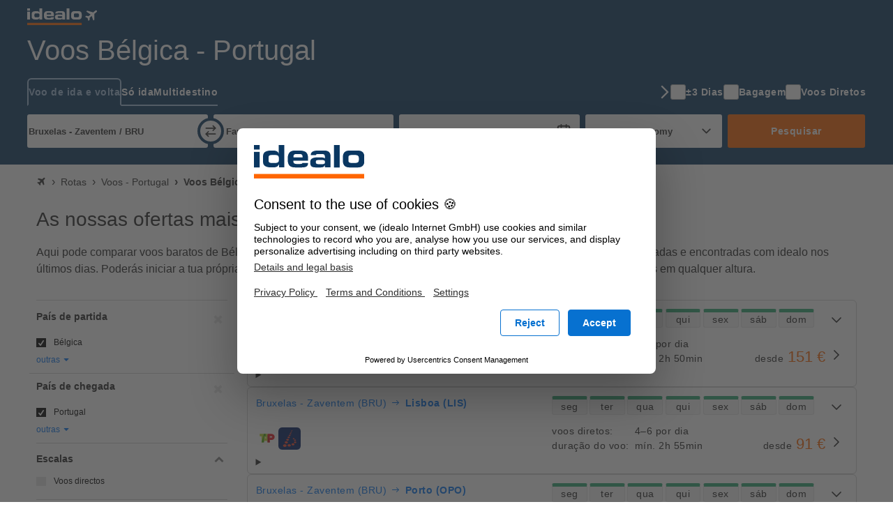

--- FILE ---
content_type: text/html; charset=UTF-8
request_url: https://voos.idealo.pt/rota-de-voo/Belgica-BE/Portugal-PT/
body_size: 30920
content:
<!DOCTYPE html><html prefix="og: https://ogp.me/ns# fb: https://ogp.me/ns/fb#" lang="pt-PT"> <head> <meta charset="UTF-8"/> <link rel="shortcut icon" href="/favicon.ico" type="image/x-icon" /> <link rel="icon" sizes="16x16 32x32" href="/favicon.ico" /> <link rel="icon" sizes="128x128" href="/favicon-128.ico" type="image/x-icon" /> <link rel="icon" sizes="152x152" href="/favicon-152.ico" type="image/x-icon" /> <link rel="icon" sizes="167x167" href="/favicon-167.ico" type="image/x-icon" /> <link rel="icon" sizes="180x180" href="/favicon-180.ico" type="image/x-icon" /> <link rel="icon" sizes="192x192" href="/favicon-192.ico" type="image/x-icon" /> <link rel="icon" sizes="196x196" href="/favicon-196.ico" type="image/x-icon" /> <link rel="apple-touch-icon" href="/apple-touch-icon.png" /> <link rel="apple-touch-icon" sizes="57x57" href="/apple-touch-icon-57x57.png" /> <link rel="apple-touch-icon" sizes="72x72" href="/apple-touch-icon-72x72.png" /> <link rel="apple-touch-icon" sizes="76x76" href="/apple-touch-icon-76x76.png" /> <link rel="apple-touch-icon" sizes="114x114" href="/apple-touch-icon-114x114.png" /> <link rel="apple-touch-icon" sizes="120x120" href="/apple-touch-icon-120x120.png" /> <link rel="apple-touch-icon" sizes="144x144" href="/apple-touch-icon-144x144.png" /> <link rel="apple-touch-icon" sizes="152x152" href="/apple-touch-icon-152x152.png" /> <link rel="apple-touch-icon" sizes="180x180" href="/apple-touch-icon-180x180.png" /> <title>Voo Bélgica Portugal | busque e reserve as passagens online!</title><meta property="og:title" content="Reserve voos baratos de Bélgica a Portugal" /><meta property="og:description" content="Compare já os preços com idealo e poupe!" /><meta property="og:site_name" content="Rota do voo" /><meta property="og:url" content="https://voos.idealo.pt/rota-de-voo/Belgica-BE/Portugal-PT/" /><meta property="og:image" content="https://flight-cdn.idealo.net/bilder/countries/facebook-PT.jpg" /><meta property="fb:admins" content="100002863103956" /><meta property="fb:app_id" content="118653458234733" /><meta name="robots" content="INDEX, FOLLOW" /><meta name="google-site-verification" content="zKmIs-IMA4_htPmQ9s5GjH3LBDSNQ4nfjuSJxyEMgCU" /><meta name="viewport" content="width=device-width, initial-scale=1, maximum-scale=1, shrink-to-fit=no" /><meta name="HandheldFriendly" content="True" /><meta name="description" content="Voos Bélgica Portugal, voos directos baratos e ofertas de voos baratos na rota Bélgica - Portugal. Desde 91 € (preços de 09/12/25). Reserve online bilhetes baratos de voos baratos." /><meta name="publisher" content="idealo.de" /><meta name="copyright" content="idealo.de" /><meta name="author" content="idealo.de" /><meta name="apple-itunes-app" content="app-id=565107138" /><meta name="google-play-app" content="app-id=de.idealo.android.flight" /> <link rel="preconnect" href="https://cdn.idealo.com/" crossorigin> <link rel="preconnect" href="https://cdn.idealo.com/"> <link rel="preconnect" href="https://flight-cdn.idealo.net/" crossorigin> <link rel="preconnect" href="https://flight-cdn.idealo.net/"> <link rel="preconnect" href="//web.cmp.usercentrics.eu"> <link rel="dns-prefetch" href="https://cdn.idealo.com/"> <link rel="dns-prefetch" href="https://flight-cdn.idealo.net/"> <link rel="dns-prefetch" href="//web.cmp.usercentrics.eu"> <link rel="preload" as="script" href="https://cdn.idealo.com/storage/cmp/idealo-cmp.min.js" type="application/javascript"> <link rel="preload" as="script" href="https://app.usercentrics.eu/browser-ui/latest/loader.js" type="application/javascript"> <link href="https://flight-cdn.idealo.net/a/dist/fonts/travel-font-8056b47dd9a702fcf9ef7919ddb75abd.woff" rel="preload" type="font/woff" crossorigin="anonymous" as="font" /><link href="https://flight-cdn.idealo.net/a/dist/fonts/travel-font-77435b991c06c7611a6f2f0f091cdf7d.woff" rel="preload" type="font/woff" crossorigin="anonymous" as="font" /><link href="https://flight-cdn.idealo.net/a/dist/fonts/travel-font-2d2bc1473e7c0d98f4845776f47ac692.woff" rel="preload" type="font/woff" crossorigin="anonymous" as="font" /><link href="https://voos.idealo.pt/rota-de-voo/Belgica-BE/Portugal-PT/" rel="canonical" /><link href="https://flights.idealo.com/route/Belgium-BE/Portugal-PT/" hreflang="en" rel="alternate" /><link href="https://flug.idealo.de/flugroute/Belgien-BE/Portugal-PT/" hreflang="de" rel="alternate" /><link href="https://vols.idealo.fr/itineraire/Belgique-BE/Portugal-PT/" hreflang="fr" rel="alternate" /><link href="https://vliegen.idealo.nl/vliegroute/Belgie-BE/Portugal-PT/" hreflang="nl" rel="alternate" /><link href="https://voos.idealo.pt/rota-de-voo/Belgica-BE/Portugal-PT/" hreflang="pt" rel="alternate" /><link href="https://flight-cdn.idealo.net/a/dist/css/idealo-flight-legacy-route.all.43e47932eee92f815e53b236c5580a1570.css" media="screen" rel="stylesheet" type="text/css" /><link href="https://flight-cdn.idealo.net/a/dist/css/idealo-flight-legacy-route.desktop.de895a81d5b10635527ce9dc92ed74bd94.css" media="screen and (min-width:480px)" rel="stylesheet" type="text/css" /> <script src="https://cdn.idealo.com/storage/cmp/idealo-cmp.min.js" async id="idealo-cmp" type="module"></script> <script src="https://web.cmp.usercentrics.eu/ui/loader.js" async id="usercentrics-cmp" data-settings-id="wg5_d61wuAuzgz"></script> <script> window.WEBPACK_PUBLIC_PATH = "https://flight-cdn.idealo.net/a/dist-webpack/"; window.dataLayer = window.dataLayer || []; window.dataLayer.push({ ab_test_variant: "original" }); function sendToGAOverGTMDataLayer (_command, param2) { window.dataLayer.push( { googleAnalyticsEventParam2: param2 }, { event: "googleAnalyticsEvent" } ); } /** also used in gtm container */ function sendGAPageView($page) { window.dataLayer.push( {'googleAnalyticsPage': $page}, {'event': 'googleAnalyticsPageView'} ); } (function () { window.dataLayer.push({ "gtm.start": Date.now(), event: "gtm.js" }); var id = "GTM-WVMX98J"; var hostname = window.location.hostname; var tld = hostname.substring(hostname.lastIndexOf(".") + 1); if (tld === hostname) return; if (!/at|fr|it|es|uk/.test(tld)) tld = "de"; if (tld === "uk") tld = "co.uk"; var tag = document.createElement("script"); tag.async = true; tag.src = "https://gtm.idealo." + tld + "/gtm.js?id=" + id; var ref = document.getElementsByTagName("script")[0]; ref.parentNode.insertBefore(tag, ref); })(); /** * make picture elements fallback to img.src if the source is not available. * since error events do not bubble we have to capture them. */ (function (){ var seen = new WeakSet(); var useCapture = true; document.addEventListener("error", event => { var img = event.target; if (img.tagName !== "IMG") return; var pic = img.parentNode; if (pic.tagName !== "PICTURE") return; if (seen.has(img)) return; seen.add(img); Array.from(pic.childNodes) .filter(child => child.tagName === "SOURCE") .forEach(source => source.srcset = img.src); }, useCapture); }()); </script> <script id="__args__" data-control="args" type="application/json">{"clientFiles":"","clientFilesPublic":"https:\/\/flight-cdn.idealo.net\/a\/","cdnUrlStatic":"https:\/\/flight-cdn.idealo.net\/","flightURL":"\/","searchActionURL":"\/resultado\/","carURL":"","appEnv":"production","language":"pt","cookieRootURL":"idealo.pt","currency":"EUR","version":"original","data":{"searchForm":{"datepicker":{"LANG_calendar_directFlight":"Dias com voos diretos na rota %1 - %2","LANG_tab_direct":"Voos diretos"},"suggest":{"suggestionsfor":"Sugest\u00f5es para \"%%QUERY%%\"","code":"Encontrado o c\u00f3digo do aeroporto","airport":"Encontrado o nome do aeroporto","country":"Encontrado o pa\u00eds do aeroporto","synonym":"Encontrado o sin\u00f4nimo do aeroporto","lastSearch":"\u00daltimas buscas","priceFrom":"desde %1$s","close":"Fechar"}},"searchComponentFile":null,"searchComponentFileDebug":null,"formVars":{"form_type":"simple","action":"\/search.php?action=search","type":"return","outbound_airport_start":"Bruxelas - Zaventem \/ BRU","outbound_airport_start_short":"Bruxelas - Zaventem","outbound_airport_start_code":"BRU","outbound_airport_arrival":"Faro \/ FAO","outbound_airport_arrival_short":"Faro","outbound_airport_arrival_code":"FAO","return_airport_start":"Faro \/ FAO","return_airport_start_short":"Faro","return_airport_start_code":"FAO","return_airport_arrival":"Bruxelas - Zaventem \/ BRU","return_airport_arrival_short":"Bruxelas - Zaventem","return_airport_arrival_code":"BRU","outbound_date":"sex 23\/01\/26","outbound_date_short":"23\/01\/26","outbound_date_timestamp":"1769196984","return_date":"sex 06\/02\/26","return_date_short":"06\/02\/26","return_date_timestamp":"1770406584","comfortclass":"1","adults":1,"children":0,"infants":0,"timeFilterFrom":-1,"timeFilterTo":-1,"direct":"0","personCount":1},"offlineSuggest":{"airports":{"SAO":{"label":"S\u00e3o Paulo, todos aeroportos ( CGH, GRU, VCP) \/ SAO (Brasil)","location":{"iata":"SAO","label":"S\u00e3o Paulo, todos aeroportos ( CGH, GRU, VCP) \/ SAO","labelShort":"S\u00e3o Paulo"}},"LIS":{"label":"Lisboa \/ LIS (Portugal)","location":{"iata":"LIS","label":"Lisboa \/ LIS","labelShort":"Lisboa"}},"OPO":{"label":"Porto \/ OPO (Portugal)","location":{"iata":"OPO","label":"Porto \/ OPO","labelShort":"Porto"}},"MAD":{"label":"Madrid - Barajas \/ MAD (Espanha)","location":{"iata":"MAD","label":"Madrid - Barajas \/ MAD","labelShort":"Madrid - Barajas"}},"FRA":{"label":"Frankfurt \/ FRA (Alemanha)","location":{"iata":"FRA","label":"Frankfurt \/ FRA","labelShort":"Frankfurt"}},"GVA":{"label":"Genebra \/ GVA (Su\u00ed\u00e7a)","location":{"iata":"GVA","label":"Genebra \/ GVA","labelShort":"Genebra"}},"FNC":{"label":"Funchal - Madeira \/ FNC (Portugal)","location":{"iata":"FNC","label":"Funchal - Madeira \/ FNC","labelShort":"Funchal"}},"FAO":{"label":"Faro \/ FAO (Portugal)","location":{"iata":"FAO","label":"Faro \/ FAO","labelShort":"Faro"}},"ZRH":{"label":"Zurique - Kloten \/ ZRH (Su\u00ed\u00e7a)","location":{"iata":"ZRH","label":"Zurique - Kloten \/ ZRH","labelShort":"Zurique - Kloten"}},"BER":{"label":"Berlim-Brandemburgo \/ BER (Alemanha)","location":{"iata":"BER","label":"Berlim-Brandemburgo \/ BER","labelShort":"Berlim"}},"PDL":{"label":"Ponta Delgada (A\u00e7ores) \/ PDL (Portugal)","location":{"iata":"PDL","label":"Ponta Delgada (A\u00e7ores) \/ PDL","labelShort":"Ponta Delgada"}},"HOR":{"label":"Horta - Faial \/ HOR (Portugal)","location":{"iata":"HOR","label":"Horta - Faial \/ HOR","labelShort":"Horta - Faial"}},"AMS":{"label":"Amesterd\u00e3o - Schiphol \/ AMS (Pa\u00edses Baixos)","location":{"iata":"AMS","label":"Amesterd\u00e3o - Schiphol \/ AMS","labelShort":"Amesterd\u00e3o"}},"MUC":{"label":"Munique \/ MUC (Alemanha)","location":{"iata":"MUC","label":"Munique \/ MUC","labelShort":"Munique"}},"TER":{"label":"Terceira \/ TER (Portugal)","location":{"iata":"TER","label":"Terceira \/ TER","labelShort":"Terceira"}},"HAM":{"label":"Hamburgo - F\u00fchlsb\u00fcttel \/ HAM (Alemanha)","location":{"iata":"HAM","label":"Hamburgo - F\u00fchlsb\u00fcttel \/ HAM","labelShort":"Hamburgo - F\u00fchlsb\u00fcttel"}},"YYZ":{"label":"Toronto - Pearson \/ YYZ (Canad\u00e1)","location":{"iata":"YYZ","label":"Toronto - Pearson \/ YYZ","labelShort":"Toronto"}},"NUE":{"label":"Nuremberga - Nurembergue \/ NUE (Alemanha)","location":{"iata":"NUE","label":"Nuremberga - Nurembergue \/ NUE","labelShort":"Nuremberga"}},"PXO":{"label":"Porto Santo \/ PXO (Portugal)","location":{"iata":"PXO","label":"Porto Santo \/ PXO","labelShort":"Porto Santo"}},"SMA":{"label":"Santa Maria \/ SMA (Portugal)","location":{"iata":"SMA","label":"Santa Maria \/ SMA","labelShort":"Santa Maria"}},"FLW":{"label":"Flores \/ FLW (Portugal)","location":{"iata":"FLW","label":"Flores \/ FLW","labelShort":"Flores"}},"PIX":{"label":"Pico \/ PIX (Portugal)","location":{"iata":"PIX","label":"Pico \/ PIX","labelShort":"Pico"}},"SJZ":{"label":"S\u00e3o Jorge \/ SJZ (Portugal)","location":{"iata":"SJZ","label":"S\u00e3o Jorge \/ SJZ","labelShort":"S\u00e3o Jorge"}},"GRW":{"label":"Graciosa \/ GRW (Portugal)","location":{"iata":"GRW","label":"Graciosa \/ GRW","labelShort":"Graciosa"}},"CVU":{"label":"Corvo \/ CVU (Portugal)","location":{"iata":"CVU","label":"Corvo \/ CVU","labelShort":"Corvo"}}},"from":["FAO","FLW","FNC","HOR","LIS","PIX","PDL","OPO","PXO","TER"],"to":{"FNC":["AMS","FAO","FLW","LIS","PDL","OPO","PXO","SMA","SJZ","TER"],"LIS":["FAO","FNC","HOR","PIX","PDL","OPO","PXO","SMA","SJZ","TER"],"PDL":["FAO","FLW","FNC","HOR","LIS","PIX","OPO","SMA","SJZ","TER"],"OPO":["FAO","FNC","HOR","LIS","PIX","PDL","PXO","SJZ","SAO","TER"],"PXO":["BER","FAO","FNC","HAM","LIS","MUC","NUE","PDL","OPO","ZRH"],"FAO":["FNC","GVA","HOR","LIS","MAD","NUE","PDL","OPO","PXO","TER"],"PIX":["BER","FLW","FRA","GRW","HOR","LIS","PDL","OPO","SJZ","TER"],"HOR":["CVU","FLW","GRW","LIS","PIX","PDL","OPO","SMA","SJZ","TER"],"FLW":["CVU","FRA","GRW","HAM","HOR","LIS","PIX","PDL","SMA","TER"],"TER":["CVU","FLW","FNC","GRW","HOR","LIS","PIX","PDL","SJZ","YYZ"]}},"ajaxConfig":{"urlStartSearch":"\/ajax\/startSearch.php","urlInitSearch":"\/search.php","urlGetResult":"\/ajax\/getResults.php","urlSearch":"\/rota-de-voo\/Bruxelas-Zaventem-BRU\/Faro-FAO\/","searchTimeout":65000,"getResultInterval":200,"num":null},"doNotSetFormFieldByJavascriptCookie":{"outbound_airport_start":"Bruxelas - Zaventem \/ BRU","outbound_airport_start_short":"Bruxelas - Zaventem","outbound_airport_start_code":"BRU","return_airport_arrival":"Bruxelas - Zaventem \/ BRU","return_airport_arrival_short":"Bruxelas - Zaventem","return_airport_arrival_code":"BRU","outbound_airport_arrival":"Faro \/ FAO","outbound_airport_arrival_short":"Faro","outbound_airport_arrival_code":"FAO","return_airport_start":"Faro \/ FAO","return_airport_start_short":"Faro","return_airport_start_code":"FAO"},"visualWidgets":{"translations":{"widgetBookBefore1Day":"Reserva 1 dia antes da partida","widgetBookBeforeXDay":"Reserva %1$s dias antes da partida"},"cheapestDayChartData":null,"DaysBeforeBookingChartData":null,"CheapestMonthChartData":null},"pricewidget":null,"flightRecommendation":{"outboundAirportCode":null,"outboundDate":null,"returnDate":null},"flightRouteDefinition":{"key":"ab_route","path":"\/rota-de-voo\/Belgica-BE\/Portugal-PT\/"},"routeFacets":[{"used_filter":[{"value":"BE"}],"facet":"facetSourceState","type":"path"},{"used_filter":[{"value":"PT"}],"facet":"facetDestinationState","type":"path"}]},"abGroup":"A","locale":"pt_PT","pricePreviewServiceUrl":"https:\/\/pricepreview.reise.s.idealo.de","featureFlags":{"train-offers":{"status":"always-active","name":"train-offers"},"price-widget":{"status":"inactive","name":"price-widget"},"price-widget-opened":{"status":"inactive","name":"price-widget-opened"},"route-duration":{"status":"always-active","name":"route-duration"},"route-visual-widgets":{"status":"always-active","name":"route-visual-widgets"},"filter-shop-weight-zero":{"status":"inactive","name":"filter-shop-weight-zero"},"flex-dates":{"status":"always-active","name":"flex-dates"},"search-tooltip":{"status":"always-active","name":"search-tooltip"},"search-teaser-sidebar":{"status":"always-active","name":"search-teaser-sidebar"},"search-teaser-overlay":{"status":"inactive","name":"search-teaser-overlay"},"search-teaser-hotel-block":{"status":"inactive","name":"search-teaser-hotel-block"},"search-teaser-packagetravel-block":{"status":"inactive","name":"search-teaser-packagetravel-block"},"search-teaser-mietwagen-block":{"status":"inactive","name":"search-teaser-mietwagen-block"},"search-teaser-externalpartner-block":{"status":"always-active","name":"search-teaser-externalpartner-block"},"search-teaser-in-search-result":{"status":"inactive","name":"search-teaser-in-search-result"},"more-filter-search":{"status":"inactive","name":"more-filter-search"},"metro-canonical-child-hierarchy":{"status":"inactive","name":"metro-canonical-child-hierarchy"},"atmosfair-efficiency-rating":{"status":"inactive","name":"atmosfair-efficiency-rating"},"baggage-filter":{"status":"always-active","name":"baggage-filter"},"faq-json-frontpage":{"status":"inactive","name":"faq-json-frontpage"},"faq-json-routepage":{"status":"inactive","name":"faq-json-routepage"},"flexible-rebooking":{"status":"inactive","name":"flexible-rebooking"},"atmosfair-filter":{"status":"inactive","name":"atmosfair-filter"},"deals-teaser":{"status":"inactive","name":"deals-teaser"},"opengraph-routeoffers-translations":{"status":"always-active","name":"opengraph-routeoffers-translations"},"direct-flight-filter-ajax":{"status":"always-active","name":"direct-flight-filter-ajax"},"black-friday":{"status":"inactive","name":"black-friday"},"next-privacypolicy":{"status":"inactive","name":"next-privacypolicy"},"offers-as-table-routepage":{"status":"always-active","name":"offers-as-table-routepage"},"ads-offer-list-pos-6":{"status":"inactive","name":"ads-offer-list-pos-6"},"route-airlines":{"status":"inactive","name":"route-airlines"},"search-flex-dates-per-default":{"status":"inactive","name":"search-flex-dates-per-default"},"move-airline-content":{"status":"always-active","name":"move-airline-content"}},"controller":"Application\\Controller\\RouteSchedule","action":"index","configs":{"externalServices":{"Suggester":{"baseUrl":"https:\/\/flight-suggester.idealo.net","path":"\/v2\/suggester\/","timeout":1000},"DealsDataSourceService":{"baseUrl":"http:\/\/travel-flight-deals-pro-service.travel-flight-deals-pro\/","timeout":1000}}}}</script> <script type="application/ld+json"> {"@context":"https:\/\/schema.org","@type":"Product","name":"Voos B\u00e9lgica - Portugal","offers":{"@type":"AggregateOffer","lowPrice":90.98,"priceCurrency":"EUR"}}</script><script crossorigin="anonymous" src="https://flight-cdn.idealo.net/a/dist-webpack/head.9f229a41d1dd0b65f246.js"></script><script crossorigin="anonymous" src="https://flight-cdn.idealo.net/a/dist-webpack/npm.jquery.51bb91fea33e790e2a28.js"></script><script crossorigin="anonymous" src="https://flight-cdn.idealo.net/a/dist-webpack/npm.underscore.094c392ce17f44ecaf63.js"></script><script crossorigin="anonymous" src="https://flight-cdn.idealo.net/a/dist-webpack/65.3c0c5353b807b5864be3.js"></script><script crossorigin="anonymous" src="https://flight-cdn.idealo.net/a/dist-webpack/936.1890c41b81d9cd536454.js"></script><script crossorigin="anonymous" src="https://flight-cdn.idealo.net/a/dist-webpack/262.5c47687b21d31fa51cbd.js"></script><script crossorigin="anonymous" src="https://flight-cdn.idealo.net/a/dist-webpack/routeHead.632ac84c74b8383bdff7.js"></script> </head><body> <div id="reactRoot"></div> <div class=""> <style data-styled="true" data-styled-version="5.3.11">.jdbZHe > img:only-child{vertical-align:middle;}/*!sc*/
data-styled.g1[id="Anchor-sc-ma3z5c-0"]{content:"jdbZHe,"}/*!sc*/
.kRqxTb{list-style:none;padding:0;margin:0;}/*!sc*/
data-styled.g4[id="List-sc-mquwwl-0"]{content:"kRqxTb,"}/*!sc*/
.casgVM{color:#ffffff;background-color:#0a3761;}/*!sc*/
data-styled.g7[id="Section__Ocean-sc-nf3dmp-1"]{content:"casgVM,"}/*!sc*/
.etCZsO{background-color:transparent;color:inherit;border:none;padding:0;}/*!sc*/
.etCZsO:enabled{cursor:pointer;}/*!sc*/
data-styled.g12[id="Button-sc-x6frdh-0"]{content:"etCZsO,"}/*!sc*/
.fujzTE{display:-webkit-box;display:-webkit-flex;display:-ms-flexbox;display:flex;-webkit-align-items:center;-webkit-box-align:center;-ms-flex-align:center;align-items:center;-webkit-box-pack:center;-webkit-justify-content:center;-ms-flex-pack:center;justify-content:center;width:2.5rem;height:2.5rem;outline-offset:-2px;}/*!sc*/
.fujzTE[data-pull="left"]{margin-left:-0.5rem;}/*!sc*/
.fujzTE[data-pull="right"]{margin-right:-0.5rem;}/*!sc*/
.fujzTE[data-pull="top-right"]{margin-top:-0.5rem;margin-right:-0.5rem;}/*!sc*/
.fujzTE:disabled{color:#b4b4b4;}/*!sc*/
.fujzTE svg{width:2rem;height:2rem;stroke-width:1.75;}/*!sc*/
data-styled.g15[id="Button__IconButton-sc-x6frdh-3"]{content:"fujzTE,"}/*!sc*/
.jjZHIn{box-sizing:border-box;margin:0 auto;max-width:1250px;padding-left:12px;padding-right:12px;}/*!sc*/
@media (min-width:768px){.jjZHIn{padding-left:24px;padding-right:24px;}}/*!sc*/
.jjZHIn[data-debug]{outline:2px dashed #d2d2d2;}/*!sc*/
data-styled.g63[id="Container-sc-zx29il-0"]{content:"jjZHIn,"}/*!sc*/
.bhRnHM{justify-self:center;}/*!sc*/
.bhRnHM svg{height:1.5rem;vertical-align:middle;}/*!sc*/
data-styled.g93[id="Navbar__BrandAnchor-sc-7rn59h-0"]{content:"bhRnHM,"}/*!sc*/
.cTqpOw{display:-webkit-box;display:-webkit-flex;display:-ms-flexbox;display:flex;-webkit-flex-direction:column;-ms-flex-direction:column;flex-direction:column;-webkit-box-pack:center;-webkit-justify-content:center;-ms-flex-pack:center;justify-content:center;}/*!sc*/
data-styled.g97[id="Navbar__NavColumn-sc-7rn59h-4"]{content:"cTqpOw,"}/*!sc*/
.iJRrxV{-webkit-flex-direction:row;-ms-flex-direction:row;flex-direction:row;}/*!sc*/
data-styled.g98[id="Navbar__NavRow-sc-7rn59h-5"]{content:"iJRrxV,"}/*!sc*/
.hFXRmc{display:grid;-webkit-align-items:center;-webkit-box-align:center;-ms-flex-align:center;align-items:center;grid-template-columns:auto 1fr auto;height:3rem;}/*!sc*/
.hFXRmc .Navbar__NavRow-sc-7rn59h-5{display:none;}/*!sc*/
.hFXRmc .Navbar__BFAnchor-sc-7rn59h-3[data-variant="mobile"]{display:inline-block;}/*!sc*/
@media (min-width:768px){.hFXRmc{grid-template-columns:auto 1fr;}.hFXRmc .Navbar__NavRow-sc-7rn59h-5{display:-webkit-box;display:-webkit-flex;display:-ms-flexbox;display:flex;}.hFXRmc .Button__IconButton-sc-x6frdh-3{display:none;}.hFXRmc .Navbar__BFAnchor-sc-7rn59h-3[data-variant="mobile"]{display:none;}}/*!sc*/
data-styled.g101[id="Navbar__Nav-sc-7rn59h-8"]{content:"hFXRmc,"}/*!sc*/</style><div translate="no" data-hypernova-key="Navbar" data-hypernova-id="9af1a89f-ef97-4d86-93e0-84ef90730600"><div class="Section__Ocean-sc-nf3dmp-1 casgVM"><nav class="Container-sc-zx29il-0 Navbar__Nav-sc-7rn59h-8 jjZHIn hFXRmc"><button data-pull="left" type="button" aria-label="Menu" aria-expanded="false" aria-haspopup="dialog" class="Button-sc-x6frdh-0 Button__IconButton-sc-x6frdh-3 etCZsO fujzTE"><svg xmlns="http://www.w3.org/2000/svg" width="24" height="24" viewBox="0 0 24 24" fill="none" stroke="currentColor" stroke-width="2" stroke-linecap="round" stroke-linejoin="round" class="lucide lucide-menu" aria-hidden="true"><path d="M4 12h16"></path><path d="M4 18h16"></path><path d="M4 6h16"></path></svg></button><a title="Voo e voo barato Comparação de preços" class="Anchor-sc-ma3z5c-0 Navbar__BrandAnchor-sc-7rn59h-0 jdbZHe bhRnHM" href="/" rel="" target="_self"><svg xmlns="http://www.w3.org/2000/svg" viewBox="-30 0 125.424 30"><g fill="none" fill-rule="evenodd"><path fill="#f60" d="M-30 30h98v-4h-98z"></path><path fill="#fff" d="M53.9 13.39q0 .574.1 1.14c.049.308.184.596.39.83.247.244.554.42.89.51a6 6 0 0 0 1.64.18h2.73q.751.007 1.49-.12c.39-.064.76-.21 1.09-.43.294-.218.522-.512.66-.85.159-.453.233-.93.22-1.41v-1.49a3.9 3.9 0 0 0-.22-1.4 2 2 0 0 0-.66-.85 2.6 2.6 0 0 0-1.09-.43 8.3 8.3 0 0 0-1.5-.07h-2.73a6 6 0 0 0-1.64.18 2 2 0 0 0-.89.51 1.6 1.6 0 0 0-.39.83 6.6 6.6 0 0 0-.09 1.13zM49 10.73C49 6 52.13 5 54.9 5h7.2c2.77 0 5.9 1 5.9 5.73v3.54C68 19 64.87 20 62.1 20h-7.2c-2.77 0-5.9-1-5.9-5.73zM41 20h5V0h-5zm-9.92-2.95c1.4 0 2-.47 2-1.37 0-1.56-.48-1.72-3.21-1.73h-2.42c-2 0-2.51.42-2.53 1.35 0 1.42.5 1.75 2.53 1.75zM20 14.7c0-3.89 5.52-3.7 6-3.7h4a4.88 4.88 0 0 1 2.91.84l.09.1v-1.62C33 8.78 32.73 8 30.81 8h-3.6c-1.6 0-2.5.31-2.5 1h-4.22c0-3 2.43-4 6.32-4h5.84C36.16 5 38 6.78 38 10.18V20h-5v-2l-.3.53c-.86 1.22-1.51 1.5-4.08 1.5h-3.54C21.94 20 20 19.28 20 15.92zM5 10.35C5 8.81 5.61 8 7.53 8h2.94c1.92 0 2.53.81 2.53 2.35V11H5ZM18 14v-2.46C18 6.67 15.76 5 10.14 5H6.42C2.59 5 0 6.63 0 12v1.37c0 6 3.5 6.67 7 6.67h5c4.44 0 6-.75 6-4h-5c0 .86-.76 1-2 1H7.5c-1.19 0-2.5-.72-2.5-2V14zm-35-.62q-.005.564.09 1.12c.044.302.173.587.37.82.232.246.531.419.86.5a5.6 5.6 0 0 0 1.59.18h2.75a7.7 7.7 0 0 0 1.44-.12 2.6 2.6 0 0 0 1-.42c.284-.216.503-.507.63-.84.18-.441.271-.913.27-1.39v-1.47a3.6 3.6 0 0 0-.22-1.38 1.9 1.9 0 0 0-.63-.84 2.6 2.6 0 0 0-1-.42A7.8 7.8 0 0 0-11.34 9h-2.75a5.7 5.7 0 0 0-1.59.18 1.76 1.76 0 0 0-.86.5 1.64 1.64 0 0 0-.37.82 6.4 6.4 0 0 0-.09 1.12zm-5-2.14c-.04-.853.011-1.708.15-2.55a3.85 3.85 0 0 1 1.06-2 5.43 5.43 0 0 1 2.36-1.26A16 16 0 0 1-14.27 5h1.37q.846-.004 1.68.13a5 5 0 0 1 1.5.47c.442.217.833.524 1.15.9.342.407.57.897.66 1.42V0H-3v20h-5v-2.82a3.4 3.4 0 0 1-.61 1.07 3.6 3.6 0 0 1-1 .92 5.1 5.1 0 0 1-1.53.59 9 9 0 0 1-2 .24h-1.13c-1.4.036-2.798-.112-4.16-.44a5.34 5.34 0 0 1-2.36-1.27 3.47 3.47 0 0 1-1.06-1.85c-.14-.846-.19-1.704-.15-2.56zM-30 4h5V0h-5zm0 16h5V6h-5z"></path><path fill="#fff" d="M78.757 4.803a.3.3 0 0 0-.082.047 1 1 0 0 1-.092.064.6.6 0 0 0-.094.074.5.5 0 0 1-.087.07.3.3 0 0 0-.066.053.4.4 0 0 1-.086.066.5.5 0 0 0-.092.072.3.3 0 0 1-.064.056 1 1 0 0 0-.086.069 1 1 0 0 1-.097.076.3.3 0 0 0-.075.061.4.4 0 0 1-.082.067.3.3 0 0 0-.068.051.4.4 0 0 1-.072.06.9.9 0 0 0-.257.279.3.3 0 0 0-.048.155.64.64 0 0 0 .047.3.999.999 0 0 0 .193.21c.123.092.192.14.244.166.028.015.052.032.053.039 0 .006.033.03.071.052.1.06.236.149.39.256.187.132.277.192.385.255a1 1 0 0 1 .09.062c.014.013.05.036.082.053a.2.2 0 0 1 .065.046.3.3 0 0 0 .075.05c.037.02.068.041.068.047 0 .007.033.03.071.053.09.052.165.101.236.151.03.022.078.053.106.068a.172.172 0 0 1 .053.038c0 .005.03.026.066.046s.07.043.074.051.03.028.059.043a1 1 0 0 1 .102.064c.027.02.074.052.104.07.087.052.161.102.208.14.024.019.064.044.089.056s.045.027.046.032c0 .009.068.054.233.155a1.8 1.8 0 0 1 .107.072c.025.02.067.046.092.059s.045.027.046.033c0 .006.03.027.067.047.036.02.069.042.073.05s.033.03.065.048.082.05.11.07.072.05.098.064c.074.045.153.098.2.135a.6.6 0 0 0 .088.056.14.14 0 0 1 .051.037.3.3 0 0 0 .079.057c.038.023.114.072.168.108s.127.082.16.102a.24.24 0 0 1 .071.051.21.21 0 0 0 .068.048.2.2 0 0 1 .067.045.33.33 0 0 0 .078.056c.04.021.082.05.096.063s.04.03.06.038.06.034.092.058a1 1 0 0 0 .093.063c.02.01.047.03.06.043.012.014.04.032.06.04s.056.033.081.054.07.053.1.071c.095.058.163.102.22.144a1 1 0 0 0 .1.062.14.14 0 0 1 .051.037.3.3 0 0 0 .075.051c.037.02.068.04.068.047.001.006.027.025.06.043.03.018.08.05.107.07s.076.053.108.072c.153.093.185.114.195.13.006.008.04.03.077.05.036.019.066.04.067.046 0 .006.024.024.052.039s.074.043.102.063c.068.05.179.122.246.161a.34.34 0 0 1 .073.055c.011.012.036.03.056.038s.052.029.07.045c.03.028.069.054.217.143.104.063.13.089.13.131 0 .032-.01.044-.05.072a1 1 0 0 0-.101.082.3.3 0 0 1-.065.05.3.3 0 0 0-.064.051.6.6 0 0 1-.097.077.4.4 0 0 0-.082.064.6.6 0 0 1-.09.073.4.4 0 0 0-.076.062.3.3 0 0 1-.064.055 1 1 0 0 0-.106.084.4.4 0 0 1-.076.058.3.3 0 0 0-.066.053 1 1 0 0 1-.096.08 1 1 0 0 0-.08.063 1 1 0 0 1-.082.063.4.4 0 0 0-.073.061.5.5 0 0 1-.083.067.6.6 0 0 0-.088.07.5.5 0 0 1-.08.066.5.5 0 0 0-.08.065.6.6 0 0 1-.091.072 1 1 0 0 0-.086.065.5.5 0 0 1-.067.054.5.5 0 0 0-.075.065.6.6 0 0 1-.098.08.5.5 0 0 0-.087.066.4.4 0 0 1-.07.056.3.3 0 0 0-.064.055.4.4 0 0 1-.082.067.6.6 0 0 0-.097.076.5.5 0 0 1-.084.067.4.4 0 0 0-.075.06 1 1 0 0 1-.102.083c-.096.07-.136.103-.192.155a1 1 0 0 1-.115.088.5.5 0 0 0-.091.073.3.3 0 0 1-.064.056 1 1 0 0 0-.086.069 1 1 0 0 1-.092.072.4.4 0 0 0-.075.06 1 1 0 0 1-.087.073l-.108.081a1.2 1.2 0 0 1-.209.144.5.5 0 0 1-.098-.026 1 1 0 0 0-.192-.037 1 1 0 0 1-.2-.04 1 1 0 0 0-.199-.04 1 1 0 0 1-.199-.04 1 1 0 0 0-.197-.04.7.7 0 0 1-.232-.05 1 1 0 0 0-.17-.03 1 1 0 0 1-.175-.033.9.9 0 0 0-.252-.051 1 1 0 0 1-.17-.038 1 1 0 0 0-.2-.04 1 1 0 0 1-.19-.036 1 1 0 0 0-.2-.04 1 1 0 0 1-.2-.042 1.2 1.2 0 0 0-.218-.043 1 1 0 0 1-.213-.043.8.8 0 0 0-.188-.037 1 1 0 0 1-.175-.032c-.129-.044-.27-.032-.358.031a1 1 0 0 1-.098.058.4.4 0 0 0-.092.066.6.6 0 0 1-.089.073.5.5 0 0 0-.083.067.5.5 0 0 1-.087.07 1 1 0 0 0-.097.078.2.2 0 0 1-.06.047.2.2 0 0 0-.055.044.7.7 0 0 1-.107.084.4.4 0 0 0-.086.07.3.3 0 0 1-.064.054 1 1 0 0 0-.086.07 1 1 0 0 1-.091.072.5.5 0 0 0-.084.067.5.5 0 0 1-.08.065.5.5 0 0 0-.077.06.5.5 0 0 1-.075.06 1 1 0 0 0-.102.084.4.4 0 0 1-.065.056.5.5 0 0 0-.071.074.5.5 0 0 0-.104.18c-.037.102-.039.116-.03.207.008.093.011.105.066.197.065.11.124.17.199.205a.4.4 0 0 1 .074.047.4.4 0 0 0 .096.05c.039.017.088.041.108.056s.06.033.09.043a.42.42 0 0 1 .094.049c.024.017.07.04.104.052a.5.5 0 0 1 .098.047.6.6 0 0 0 .09.048c.03.012.074.035.097.05a.6.6 0 0 0 .109.052.3.3 0 0 1 .09.046.4.4 0 0 0 .097.052c.04.016.089.04.109.055a.4.4 0 0 0 .085.042c.027.009.068.03.092.048a.5.5 0 0 0 .107.054.6.6 0 0 1 .114.055.4.4 0 0 0 .089.046c.022.007.06.026.084.043a1 1 0 0 0 .117.058c.04.016.08.037.09.047s.05.03.09.047a.87.87 0 0 1 .126.063.2.2 0 0 0 .068.033c.008 0 .044.018.08.04a1 1 0 0 0 .126.063.488.488 0 0 1 .102.053.4.4 0 0 0 .09.046.4.4 0 0 1 .091.045 1 1 0 0 0 .116.058c.04.016.08.037.089.046.01.01.049.03.087.046a1 1 0 0 1 .125.063c.03.019.066.037.08.04a.4.4 0 0 1 .088.045.6.6 0 0 0 .106.052c.025.008.069.03.097.05s.073.042.1.05a.4.4 0 0 1 .09.044 1 1 0 0 0 .09.048.3.3 0 0 1 .135.113c.039.051.043.07.09.342a3 3 0 0 0 .084.347c.048.148.074.255.101.428.021.132.06.287.109.439.021.065.05.188.065.273.037.22.061.323.103.445.048.144.051.155.093.394.02.113.047.24.06.28.075.246.09.303.113.432.04.226.062.316.111.468.029.085.058.207.075.308.037.22.042.233.13.356.082.114.107.132.273.198a.3.3 0 0 0 .188.025c.086-.008.111-.014.15-.04l.13-.082a.5.5 0 0 0 .096-.072.3.3 0 0 1 .065-.053.7.7 0 0 0 .096-.078.6.6 0 0 1 .091-.075.5.5 0 0 0 .075-.059.5.5 0 0 1 .075-.06.5.5 0 0 0 .08-.064.6.6 0 0 1 .097-.076.4.4 0 0 0 .082-.067.3.3 0 0 1 .07-.058 1 1 0 0 0 .09-.072.5.5 0 0 1 .088-.066.4.4 0 0 0 .087-.069.4.4 0 0 1 .068-.058.5.5 0 0 0 .074-.061.5.5 0 0 1 .096-.075.4.4 0 0 0 .08-.061 1.076 1.076 0 0 0 .228-.264 3.742 3.742 0 0 1 .022-.187 2.89 2.89 0 0 0 .028-.528 4 4 0 0 1 .008-.501c.018-.141.024-.298.018-.55a2.795 2.795 0 0 1 .014-.505c.01-.073.016-.225.015-.339l-.003-.347c0-.078.003-.175.01-.216.015-.117.023-.293.02-.478l-.004-.253c0-.076.003-.09.04-.147a.4.4 0 0 1 .08-.088 1 1 0 0 0 .082-.066 1 1 0 0 1 .103-.08.4.4 0 0 0 .075-.058.5.5 0 0 1 .086-.072.5.5 0 0 0 .086-.073.2.2 0 0 1 .06-.047.5.5 0 0 0 .092-.072.4.4 0 0 1 .08-.065.3.3 0 0 0 .066-.05 1 1 0 0 1 .1-.08 1 1 0 0 0 .1-.08c.06-.057.172-.148.22-.177a.5.5 0 0 0 .086-.07.5.5 0 0 1 .088-.073.5.5 0 0 0 .08-.061 1 1 0 0 1 .08-.064.5.5 0 0 0 .082-.066.4.4 0 0 1 .07-.059 1 1 0 0 0 .089-.07 1 1 0 0 1 .092-.073.5.5 0 0 0 .079-.064.5.5 0 0 1 .072-.06 1 1 0 0 0 .1-.081.3.3 0 0 1 .078-.058.2.2 0 0 0 .06-.05.6.6 0 0 1 .095-.08.5.5 0 0 0 .08-.062.5.5 0 0 1 .075-.059.4.4 0 0 0 .077-.063.6.6 0 0 1 .096-.079.6.6 0 0 0 .092-.072.4.4 0 0 1 .072-.058.5.5 0 0 0 .08-.065.5.5 0 0 1 .084-.067 1 1 0 0 0 .101-.08.3.3 0 0 1 .065-.052.3.3 0 0 0 .065-.054.5.5 0 0 1 .098-.077.4.4 0 0 0 .08-.063.5.5 0 0 1 .075-.061.5.5 0 0 0 .078-.068c.07-.075.133-.093.175-.048.04.042.095.186.129.33.018.078.05.17.08.235.027.06.057.15.07.205.026.126.056.216.1.308.019.04.048.132.065.204.03.13.06.216.097.273.01.017.035.099.055.182.039.16.053.2.095.277.015.025.043.116.064.2.036.154.05.193.105.312.016.033.043.12.06.194.016.073.042.16.058.193l.048.104c.012.025.035.105.052.18.017.073.047.17.067.214.056.124.061.14.092.271.03.121.044.162.098.28.016.034.043.123.06.198.02.084.048.168.072.217.04.08.052.118.103.323.015.06.046.147.069.193.026.052.053.132.072.215.03.13.044.171.1.29.015.035.042.123.059.197.02.085.049.174.08.24.03.064.06.155.077.234a.9.9 0 0 0 .092.269c.02.04.05.134.067.21.017.074.045.164.06.197.055.117.068.153.098.283.017.072.054.181.08.243.028.062.06.153.071.203.012.05.03.107.039.126a.8.8 0 0 0 .196.206c.101.072.13.077.318.06.186-.015.218-.027.316-.119a.2.2 0 0 1 .067-.048c.01 0 .034-.02.056-.044a.6.6 0 0 1 .096-.079.6.6 0 0 0 .092-.072.5.5 0 0 1 .072-.06.5.5 0 0 0 .073-.061.6.6 0 0 1 .097-.076.4.4 0 0 0 .083-.067.4.4 0 0 1 .08-.065.357.357 0 0 0 .081-.066.3.3 0 0 1 .075-.061.5.5 0 0 0 .08-.064.5.5 0 0 1 .071-.06.6.6 0 0 0 .204-.267c.05-.126.055-.18.04-.47a7 7 0 0 1-.007-.73c.01-.204.01-.391-.003-.666a7 7 0 0 1-.01-.617c.016-.23.015-.464-.004-.885a5 5 0 0 1-.006-.57c.015-.149.015-.37 0-.779a8 8 0 0 1-.009-.536c.02-.21.017-.411-.008-1.001a5 5 0 0 1 0-.32c.014-.357.015-.458.005-.702a9 9 0 0 1-.01-.87 6 6 0 0 0 0-.513 7 7 0 0 1-.01-.763c.011-.163.01-.474-.001-.721-.014-.286-.015-.279.052-.357a.7.7 0 0 1 .113-.102 1 1 0 0 0 .105-.085.3.3 0 0 1 .067-.051.2.2 0 0 0 .063-.052.5.5 0 0 1 .096-.078.4.4 0 0 0 .085-.064.5.5 0 0 1 .074-.062.5.5 0 0 0 .073-.06.6.6 0 0 1 .091-.073 1 1 0 0 0 .1-.077 1 1 0 0 1 .08-.066.5.5 0 0 0 .073-.06.5.5 0 0 1 .08-.065 1 1 0 0 0 .083-.065 1 1 0 0 1 .076-.059 1 1 0 0 0 .08-.066 1 1 0 0 1 .097-.075.3.3 0 0 0 .075-.062.3.3 0 0 1 .064-.055 1 1 0 0 0 .087-.07.5.5 0 0 1 .093-.07.4.4 0 0 0 .091-.072.5.5 0 0 1 .085-.071.3.3 0 0 0 .058-.049.4.4 0 0 1 .086-.065.5.5 0 0 0 .092-.073.3.3 0 0 1 .064-.055 1 1 0 0 0 .086-.069 1 1 0 0 1 .088-.07.5.5 0 0 0 .082-.068.3.3 0 0 1 .073-.058.4.4 0 0 0 .08-.06 1 1 0 0 1 .091-.072.3.3 0 0 0 .07-.06.4.4 0 0 1 .081-.065 1 1 0 0 0 .092-.07 1 1 0 0 1 .097-.079.5.5 0 0 0 .08-.067.3.3 0 0 1 .068-.055.6.6 0 0 0 .086-.066.5.5 0 0 1 .075-.059.5.5 0 0 0 .085-.072.4.4 0 0 1 .077-.063c.02-.01.058-.04.084-.065a1 1 0 0 1 .093-.072.5.5 0 0 0 .078-.065.5.5 0 0 1 .08-.065.5.5 0 0 0 .081-.066.5.5 0 0 1 .08-.064.3.3 0 0 0 .058-.05.4.4 0 0 1 .063-.059c.11-.085.35-.388.373-.468a.3.3 0 0 1 .039-.07.5.5 0 0 0 .053-.125c.013-.045.033-.103.045-.13.03-.067.037-.112.046-.328a1.642 1.642 0 0 0-.048-.532c-.044-.204-.055-.236-.11-.326a1 1 0 0 1-.06-.123.5.5 0 0 0-.065-.11 1 1 0 0 1-.069-.098.5.5 0 0 0-.077-.099l-.126-.122a2.4 2.4 0 0 0-.298-.237 1 1 0 0 0-.125-.068 1 1 0 0 1-.114-.055.4.4 0 0 0-.105-.038 1 1 0 0 1-.149-.044c-.11-.041-.209-.045-.493-.02-.277.026-.38.048-.475.104a2 2 0 0 1-.151.075.5.5 0 0 0-.115.066 1 1 0 0 1-.095.07.6.6 0 0 0-.094.073.4.4 0 0 1-.081.062.4.4 0 0 0-.084.065.5.5 0 0 1-.074.062 1 1 0 0 0-.08.066 1 1 0 0 1-.098.076.4.4 0 0 0-.075.062.4.4 0 0 1-.081.066.4.4 0 0 0-.075.059.4.4 0 0 1-.077.06.6.6 0 0 0-.104.084.2.2 0 0 1-.052.045.4.4 0 0 0-.077.06 1 1 0 0 1-.117.09.3.3 0 0 0-.073.06.3.3 0 0 1-.064.056 1 1 0 0 0-.083.066 1 1 0 0 1-.092.07.5.5 0 0 0-.093.077.2.2 0 0 1-.055.046.4.4 0 0 0-.078.059 1 1 0 0 1-.106.084.5.5 0 0 0-.073.06.5.5 0 0 1-.08.066 1 1 0 0 0-.092.072 1 1 0 0 1-.092.073.3.3 0 0 0-.07.058.4.4 0 0 1-.081.067 1 1 0 0 0-.092.069.5.5 0 0 1-.069.055.5.5 0 0 0-.077.067.4.4 0 0 1-.08.064.6.6 0 0 0-.095.071 1 1 0 0 1-.097.077.3.3 0 0 0-.064.055.3.3 0 0 1-.075.062 1 1 0 0 0-.097.076 1 1 0 0 1-.087.07.3.3 0 0 0-.057.047.6.6 0 0 1-.092.072.6.6 0 0 0-.092.074.3.3 0 0 1-.058.048.5.5 0 0 0-.08.064.6.6 0 0 1-.09.073 1 1 0 0 0-.1.077 1 1 0 0 1-.086.07.3.3 0 0 0-.064.054.3.3 0 0 1-.08.062.4.4 0 0 0-.093.069.5.5 0 0 1-.193.123.2.2 0 0 1-.075-.01 1 1 0 0 0-.114-.026 1 1 0 0 1-.149-.044 1 1 0 0 0-.154-.044.7.7 0 0 1-.14-.041 1 1 0 0 0-.153-.045 1 1 0 0 1-.154-.045 1 1 0 0 0-.16-.047 1 1 0 0 1-.162-.047.7.7 0 0 0-.141-.043 1 1 0 0 1-.154-.045 1 1 0 0 0-.155-.045.7.7 0 0 1-.148-.044.7.7 0 0 0-.152-.043.7.7 0 0 1-.154-.045.7.7 0 0 0-.156-.045.6.6 0 0 1-.14-.041.7.7 0 0 0-.148-.045 1 1 0 0 1-.161-.047 1 1 0 0 0-.153-.044.7.7 0 0 1-.154-.046.7.7 0 0 0-.149-.045 1 1 0 0 1-.153-.044 1 1 0 0 0-.155-.045.7.7 0 0 1-.138-.04 1 1 0 0 0-.154-.045 1 1 0 0 1-.163-.048.7.7 0 0 0-.153-.044.7.7 0 0 1-.154-.045 1 1 0 0 0-.166-.049.6.6 0 0 1-.146-.045.5.5 0 0 0-.136-.04.7.7 0 0 1-.156-.045.7.7 0 0 0-.153-.044.7.7 0 0 1-.153-.044.7.7 0 0 0-.15-.046 1 1 0 0 1-.155-.044 1 1 0 0 0-.16-.045.5.5 0 0 1-.135-.04.7.7 0 0 0-.148-.044 1 1 0 0 1-.166-.05.7.7 0 0 0-.153-.043.5.5 0 0 1-.136-.04.7.7 0 0 0-.162-.049.7.7 0 0 1-.155-.045.6.6 0 0 0-.141-.042 1 1 0 0 1-.164-.048.7.7 0 0 0-.153-.044.7.7 0 0 1-.154-.043 1 1 0 0 0-.148-.046 1 1 0 0 1-.155-.045 1 1 0 0 0-.153-.044.7.7 0 0 1-.139-.041 1 1 0 0 0-.154-.045 1 1 0 0 1-.163-.049.7.7 0 0 0-.155-.043.5.5 0 0 1-.14-.041.7.7 0 0 0-.162-.049.7.7 0 0 1-.162-.047.6.6 0 0 0-.138-.041.6.6 0 0 1-.142-.04 1 1 0 0 0-.154-.046 1 1 0 0 1-.165-.049.7.7 0 0 0-.154-.045.8.8 0 0 1-.154-.044.7.7 0 0 0-.146-.044 1 1 0 0 1-.165-.049 1 1 0 0 0-.15-.044 1 1 0 0 1-.145-.043.34.34 0 0 0-.193-.028.6.6 0 0 0-.157.025" style="stroke-width:0.0115384" transform="translate(-.962 -.672)"></path></g></svg></a><ul class="List-sc-mquwwl-0 Navbar__NavColumn-sc-7rn59h-4 Navbar__NavRow-sc-7rn59h-5 kRqxTb cTqpOw iJRrxV"></ul></nav></div></div><script type="application/json" data-hypernova-key="Navbar" data-hypernova-id="9af1a89f-ef97-4d86-93e0-84ef90730600"><!--{"componentProps":[],"cosmosProps":{"lang":"pt-PT","features":["train-offers","route-duration","route-visual-widgets","flex-dates","search-tooltip","search-teaser-sidebar","search-teaser-externalpartner-block","baggage-filter","opengraph-routeoffers-translations","direct-flight-filter-ajax","offers-as-table-routepage","move-airline-content"]}}--></script> <style data-styled="true" data-styled-version="5.3.11">.dOzdmv{font-family:Roboto,Helvetica,Arial,sans-serif;font-size:0.875rem;font-weight:normal;-webkit-letter-spacing:0.03571428571428571em;-moz-letter-spacing:0.03571428571428571em;-ms-letter-spacing:0.03571428571428571em;letter-spacing:0.03571428571428571em;line-height:1.5;margin:0;}/*!sc*/
.XcuOr{font-family:Roboto,Helvetica,Arial,sans-serif;font-size:0.875rem;font-weight:700;-webkit-letter-spacing:0.03571428571428571em;-moz-letter-spacing:0.03571428571428571em;-ms-letter-spacing:0.03571428571428571em;letter-spacing:0.03571428571428571em;line-height:1.5;margin:0;}/*!sc*/
data-styled.g5[id="Typography-sc-1trn71d-0"]{content:"dOzdmv,XcuOr,"}/*!sc*/
.casgVM{color:#ffffff;background-color:#0a3761;}/*!sc*/
data-styled.g7[id="Section__Ocean-sc-nf3dmp-1"]{content:"casgVM,"}/*!sc*/
.etCZsO{background-color:transparent;color:inherit;border:none;padding:0;}/*!sc*/
.etCZsO:enabled{cursor:pointer;}/*!sc*/
data-styled.g12[id="Button-sc-x6frdh-0"]{content:"etCZsO,"}/*!sc*/
.jvkCPT{font-family:Roboto,Helvetica,Arial,sans-serif;font-size:0.875rem;font-weight:700;-webkit-letter-spacing:0.03571428571428571em;-moz-letter-spacing:0.03571428571428571em;-ms-letter-spacing:0.03571428571428571em;letter-spacing:0.03571428571428571em;line-height:1.5;padding-inline:1rem;border-radius:3px;}/*!sc*/
.jvkCPT.jvkCPT{color:#ffffff;background:#FD6400;}/*!sc*/
.jvkCPT.jvkCPT:hover{background:#db4200;}/*!sc*/
.jvkCPT.jvkCPT:disabled{background:#ffb380;}/*!sc*/
.jvkCPT[data-height="small"]{height:2rem;}/*!sc*/
.jvkCPT[data-height="medium"]{height:2.5rem;}/*!sc*/
.jvkCPT[data-height="large"]{height:3rem;}/*!sc*/
data-styled.g14[id="Button__FullButton-sc-x6frdh-2"]{content:"jvkCPT,"}/*!sc*/
.fujzTE{display:-webkit-box;display:-webkit-flex;display:-ms-flexbox;display:flex;-webkit-align-items:center;-webkit-box-align:center;-ms-flex-align:center;align-items:center;-webkit-box-pack:center;-webkit-justify-content:center;-ms-flex-pack:center;justify-content:center;width:2.5rem;height:2.5rem;outline-offset:-2px;}/*!sc*/
.fujzTE[data-pull="left"]{margin-left:-0.5rem;}/*!sc*/
.fujzTE[data-pull="right"]{margin-right:-0.5rem;}/*!sc*/
.fujzTE[data-pull="top-right"]{margin-top:-0.5rem;margin-right:-0.5rem;}/*!sc*/
.fujzTE:disabled{color:#b4b4b4;}/*!sc*/
.fujzTE svg{width:2rem;height:2rem;stroke-width:1.75;}/*!sc*/
data-styled.g15[id="Button__IconButton-sc-x6frdh-3"]{content:"fujzTE,"}/*!sc*/
.dIVeQK{border:none;font:inherit;color:currentcolor;-webkit-letter-spacing:inherit;-moz-letter-spacing:inherit;-ms-letter-spacing:inherit;letter-spacing:inherit;overflow:hidden;white-space:nowrap;text-overflow:ellipsis;display:block;width:100%;height:3rem;padding-inline:0.75rem;box-sizing:border-box;background:transparent;border-radius:3px;}/*!sc*/
.dIVeQK:focus{outline-offset:-2px;}/*!sc*/
data-styled.g18[id="TextInput__Input-sc-1wp1p5s-0"]{content:"dIVeQK,"}/*!sc*/
.fLQGqp{display:-webkit-box;display:-webkit-flex;display:-ms-flexbox;display:flex;-webkit-align-items:center;-webkit-box-align:center;-ms-flex-align:center;align-items:center;color:#2d2d2d;background:#ffffff;border-radius:3px;}/*!sc*/
.fLQGqp[data-adorn="right"]{padding-right:0.75rem;}/*!sc*/
.fLQGqp .TextInput__Input-sc-1wp1p5s-0:focus{outline:none;}/*!sc*/
.fLQGqp:focus-within{outline:0.25rem solid #007aff;outline:0.25rem solid accentColor;}/*!sc*/
data-styled.g19[id="TextInput__Root-sc-1wp1p5s-1"]{content:"fLQGqp,"}/*!sc*/
.jjZHIn{box-sizing:border-box;margin:0 auto;max-width:1250px;padding-left:12px;padding-right:12px;}/*!sc*/
@media (min-width:768px){.jjZHIn{padding-left:24px;padding-right:24px;}}/*!sc*/
.jjZHIn[data-debug]{outline:2px dashed #d2d2d2;}/*!sc*/
data-styled.g63[id="Container-sc-zx29il-0"]{content:"jjZHIn,"}/*!sc*/
.caseBi{font-weight:bold;}/*!sc*/
.caseBi[data-docked="true"]{border-bottom-left-radius:0;border-bottom-right-radius:0;}/*!sc*/
@media (min-width:768px){.caseBi[data-padding="left"]{padding-left:1rem;}.caseBi[data-padding="right"]{padding-right:1rem;}}/*!sc*/
.caseBi[data-pointer="true"]{cursor:pointer;}/*!sc*/
.caseBi .TextInput__Input-sc-1wp1p5s-0{cursor:inherit;}/*!sc*/
.caseBi:focus-within{outline:none;}/*!sc*/
data-styled.g141[id="SearchFormInput__DockedInputRoot-sc-sgkgpa-3"]{content:"caseBi,"}/*!sc*/
.kkkcGv{position:relative;}/*!sc*/
data-styled.g142[id="SearchFormInput__Relative-sc-sgkgpa-4"]{content:"kkkcGv,"}/*!sc*/
.dWhPKF.dWhPKF{position:absolute;z-index:1;display:-webkit-box;display:-webkit-flex;display:-ms-flexbox;display:flex;-webkit-align-items:center;-webkit-box-align:center;-ms-flex-align:center;align-items:center;-webkit-box-pack:center;-webkit-justify-content:center;-ms-flex-pack:center;justify-content:center;width:2.375rem;height:2.375rem;border:4px solid #0a3761;border-radius:50%;color:#2d2d2d;background:#ffffff;}/*!sc*/
.dWhPKF.dWhPKF svg{width:1.25rem;height:1.25rem;stroke-width:2;}/*!sc*/
@media (max-width:767px){.dWhPKF.dWhPKF{-webkit-transform:rotate(90deg);-ms-transform:rotate(90deg);transform:rotate(90deg);right:18px;bottom:-24px;}}/*!sc*/
@media (min-width:768px){.dWhPKF.dWhPKF{right:-23px;bottom:5px;}}/*!sc*/
data-styled.g178[id="FlightPanel__SwapButton-sc-z7gwna-1"]{content:"dWhPKF,"}/*!sc*/
.jPzSfL{display:-webkit-box;display:-webkit-flex;display:-ms-flexbox;display:flex;-webkit-flex-direction:row;-ms-flex-direction:row;flex-direction:row;gap:1rem;}/*!sc*/
data-styled.g179[id="FlightPanel__FlexRow-sc-z7gwna-2"]{content:"jPzSfL,"}/*!sc*/
.latEYx{display:-webkit-box;display:-webkit-flex;display:-ms-flexbox;display:flex;}/*!sc*/
@media (min-width:768px){.latEYx{display:none;}}/*!sc*/
data-styled.g180[id="FlightPanel__Options-sc-z7gwna-3"]{content:"latEYx,"}/*!sc*/
.cHAfAt[data-highlight="true"] [data-qa="search-form-departure"],.cHAfAt[data-highlight="true"] [data-qa="search-form-arrival"]{-webkit-animation:eHQfwC 3s ease-out forwards;animation:eHQfwC 3s ease-out forwards;}/*!sc*/
data-styled.g181[id="FlightPanel__PanelRoot-sc-z7gwna-4"]{content:"cHAfAt,"}/*!sc*/
.fbkvTS{display:grid;gap:0.75rem 0.5rem;grid-template-columns:1fr;grid-template-areas:"departure" "arrival" "dates" "details" "options" "submit";}/*!sc*/
@media (min-width:768px){.fbkvTS{grid-template-areas:"departure departure departure arrival arrival arrival" "dates dates details details submit submit";grid-template-columns:repeat(6,1fr);}}/*!sc*/
@media (min-width:1000px){.fbkvTS{grid-template-areas:"departure arrival dates details submit";grid-template-columns:repeat(3,0.221fr) repeat(2,0.168fr);}}/*!sc*/
data-styled.g182[id="FlightPanel__TwoCityRoot-sc-z7gwna-5"]{content:"fbkvTS,"}/*!sc*/
.flRSrJ{position:absolute;width:1px;height:1px;padding:0;margin:-1px;overflow:hidden;-webkit-clip:rect(0,0,0,0);clip:rect(0,0,0,0);white-space:nowrap;border-width:0;}/*!sc*/
data-styled.g187[id="AccessibleLabel-sc-1mmm119-0"]{content:"flRSrJ,"}/*!sc*/
.lelNGn{display:-webkit-box;display:-webkit-flex;display:-ms-flexbox;display:flex;-webkit-align-items:center;-webkit-box-align:center;-ms-flex-align:center;align-items:center;gap:8px;cursor:pointer;}/*!sc*/
.lelNGn svg{-webkit-flex-shrink:0;-ms-flex-negative:0;flex-shrink:0;}/*!sc*/
.lelNGn[data-checked="true"] svg{color:#076DCD;}/*!sc*/
.lelNGn[data-checked="true"]:hover svg,.lelNGn[data-checked="true"]:focus-within svg{outline:1px solid #ffffff;outline-offset:-1px;}/*!sc*/
.lelNGn[data-checked="false"]:hover svg,.lelNGn[data-checked="false"]:focus-within svg{outline:2px solid #076DCD;outline-offset:-2px;}/*!sc*/
data-styled.g208[id="LabeledCheckbox__Root-sc-ymezdn-0"]{content:"lelNGn,"}/*!sc*/
.LtuEg{border:0;-webkit-clip:rect(0,0,0,0);clip:rect(0,0,0,0);height:1px;margin:-1px;overflow:hidden;padding:0;position:absolute;white-space:nowrap;width:1px;}/*!sc*/
data-styled.g209[id="LabeledCheckbox__Checkbox-sc-ymezdn-1"]{content:"LtuEg,"}/*!sc*/
.haYTEU{color:#ffffff;white-space:nowrap;text-transform:capitalize;}/*!sc*/
data-styled.g210[id="LabeledCheckbox__Text-sc-ymezdn-2"]{content:"haYTEU,"}/*!sc*/
.cDSbZn{display:-webkit-box;display:-webkit-flex;display:-ms-flexbox;display:flex;-webkit-align-items:center;-webkit-box-align:center;-ms-flex-align:center;align-items:center;-webkit-box-pack:justify;-webkit-justify-content:space-between;-ms-flex-pack:justify;justify-content:space-between;margin-bottom:0.75rem;color:#ffffff;}/*!sc*/
data-styled.g211[id="FlightTabs__Root-sc-17z65yy-0"]{content:"cDSbZn,"}/*!sc*/
.dwvlWV{width:100%;display:-webkit-box;display:-webkit-flex;display:-ms-flexbox;display:flex;-webkit-box-pack:justify;-webkit-justify-content:space-between;-ms-flex-pack:justify;justify-content:space-between;}/*!sc*/
data-styled.g212[id="FlightTabs__Tabs-sc-17z65yy-1"]{content:"dwvlWV,"}/*!sc*/
.lhwTXL{display:-webkit-box;display:-webkit-flex;display:-ms-flexbox;display:flex;-webkit-align-items:center;-webkit-box-align:center;-ms-flex-align:center;align-items:center;overflow-x:scroll;overflow-y:visible;-webkit-scrollbar-width:none;-moz-scrollbar-width:none;-ms-scrollbar-width:none;scrollbar-width:none;box-sizing:border-box;}/*!sc*/
data-styled.g213[id="FlightTabs__TabList-sc-17z65yy-2"]{content:"lhwTXL,"}/*!sc*/
.iDSjQk{font-family:Roboto,Helvetica,Arial,sans-serif;font-size:0.875rem;font-weight:700;-webkit-letter-spacing:0.03571428571428571em;-moz-letter-spacing:0.03571428571428571em;-ms-letter-spacing:0.03571428571428571em;letter-spacing:0.03571428571428571em;line-height:1.5;color:#ffffff;line-height:calc(2.5rem - 4px);white-space:nowrap;outline-offset:-3px;}/*!sc*/
.iDSjQk.iDSjQk{padding-inline:calc(0.75rem + 2px);border-top:2px solid transparent;border-bottom:2px solid #a0bdda;}/*!sc*/
.iDSjQk[aria-selected="true"]{color:#a0bdda;padding-inline:0.75rem;border:2px solid #a0bdda;border-top-left-radius:6px;border-top-right-radius:6px;border-bottom-color:transparent;}/*!sc*/
data-styled.g214[id="FlightTabs__Tab-sc-17z65yy-3"]{content:"iDSjQk,"}/*!sc*/
.iYAEND{-webkit-flex-shrink:0;-ms-flex-negative:0;flex-shrink:0;margin-right:-0.75rem;outline-offset:-2px;}/*!sc*/
@media (min-width:480px){.iYAEND{display:none;}}/*!sc*/
.iYAEND svg{-webkit-transition:-webkit-transform 350ms ease-in-out;-webkit-transition:transform 350ms ease-in-out;transition:transform 350ms ease-in-out;}/*!sc*/
.iYAEND[data-flip="true"] svg{-webkit-transform:rotate(90deg);-ms-transform:rotate(90deg);transform:rotate(90deg);}/*!sc*/
.iYAEND[data-flip="false"] svg{-webkit-transform:rotate(90deg) scale(-1);-ms-transform:rotate(90deg) scale(-1);transform:rotate(90deg) scale(-1);}/*!sc*/
data-styled.g215[id="FlightTabs__ScrollButton-sc-17z65yy-4"]{content:"iYAEND,"}/*!sc*/
.dWDJIY{display:none;}/*!sc*/
@media (min-width:768px){.dWDJIY{display:-webkit-box;display:-webkit-flex;display:-ms-flexbox;display:flex;-webkit-flex-direction:row;-ms-flex-direction:row;flex-direction:row;gap:1rem;}}/*!sc*/
data-styled.g216[id="FlightTabs__Wanderer-sc-17z65yy-5"]{content:"dWDJIY,"}/*!sc*/
.gpMdKc{color:#2d2d2d;background-color:#0a3761;padding:1rem 0.75rem 1.5rem;}/*!sc*/
@media (min-width:768px){.gpMdKc{padding-left:1.5rem;padding-right:1.5rem;}}/*!sc*/
.gpMdKc[data-summary="true"]{padding-bottom:12px;}/*!sc*/
data-styled.g222[id="SearchForm__Positioner-sc-wihq3-0"]{content:"gpMdKc,"}/*!sc*/
.jQwlHY.jQwlHY{font-family:Roboto,Helvetica,Arial,sans-serif;font-size:1.375rem;font-weight:500;-webkit-letter-spacing:normal;-moz-letter-spacing:normal;-ms-letter-spacing:normal;letter-spacing:normal;line-height:1.5;}/*!sc*/
@media (min-width:768px){.jQwlHY.jQwlHY{font-family:Roboto,Helvetica,Arial,sans-serif;font-size:2.5rem;font-weight:500;-webkit-letter-spacing:normal;-moz-letter-spacing:normal;-ms-letter-spacing:normal;letter-spacing:normal;line-height:1.2;}}/*!sc*/
data-styled.g225[id="FrontpageStage__Heading-sc-npw7s3-0"]{content:"jQwlHY,"}/*!sc*/
@-webkit-keyframes eHQfwC{0%{box-shadow:inset 0 0 0 4px #fd6400;}100%{box-shadow:inset 0 0 0 4px #fd640000;}}/*!sc*/
@keyframes eHQfwC{0%{box-shadow:inset 0 0 0 4px #fd6400;}100%{box-shadow:inset 0 0 0 4px #fd640000;}}/*!sc*/
data-styled.g227[id="sc-keyframes-eHQfwC"]{content:"eHQfwC,"}/*!sc*/</style><div translate="no" data-hypernova-key="SearchFormStage" data-hypernova-id="88c36c9e-b26b-477a-8fd1-448ce6206250"><div class="Section__Ocean-sc-nf3dmp-1 casgVM"><header class="Container-sc-zx29il-0 jjZHIn"><h1 class="Typography-sc-1trn71d-0 FrontpageStage__Heading-sc-npw7s3-0 dOzdmv jQwlHY">Voos Bélgica - Portugal </h1></header></div><div class="Section__Ocean-sc-nf3dmp-1 casgVM"><div class="Container-sc-zx29il-0 SearchForm__Positioner-sc-wihq3-0 jjZHIn gpMdKc"><form data-qa="flight-form"><div class="FlightTabs__Root-sc-17z65yy-0 cDSbZn"><span id="trip-type-label" class="AccessibleLabel-sc-1mmm119-0 flRSrJ">Tipo de viagem</span><div class="FlightTabs__Tabs-sc-17z65yy-1 dwvlWV"><div aria-labelledby="trip-type-label" role="tablist" class="FlightTabs__TabList-sc-17z65yy-2 lhwTXL"><button aria-selected="true" type="button" role="tab" class="Button-sc-x6frdh-0 FlightTabs__Tab-sc-17z65yy-3 etCZsO iDSjQk">Voo de ida e volta</button><button aria-selected="false" type="button" role="tab" class="Button-sc-x6frdh-0 FlightTabs__Tab-sc-17z65yy-3 etCZsO iDSjQk">Só ida</button><button aria-selected="false" type="button" role="tab" class="Button-sc-x6frdh-0 FlightTabs__Tab-sc-17z65yy-3 etCZsO iDSjQk">Multidestino</button></div><button data-flip="false" type="button" class="Button-sc-x6frdh-0 Button__IconButton-sc-x6frdh-3 FlightTabs__ScrollButton-sc-17z65yy-4 etCZsO fujzTE iYAEND"><svg xmlns="http://www.w3.org/2000/svg" width="24" height="24" viewBox="0 0 24 24" fill="none" stroke="currentColor" stroke-width="2" stroke-linecap="round" stroke-linejoin="round" class="lucide lucide-chevron-down" aria-hidden="true"><path d="m6 9 6 6 6-6"></path></svg></button></div><div class="FlightTabs__Wanderer-sc-17z65yy-5 dWDJIY"><label data-checked="false" class="Typography-sc-1trn71d-0 LabeledCheckbox__Root-sc-ymezdn-0 dOzdmv lelNGn"><svg data-qa="checkbox-unselected" width="22" height="22" fill="none" xmlns="http://www.w3.org/2000/svg"><rect x="0.5" y="0.5" width="21" height="21" rx="2.5" fill="#fff" stroke="#B4B4B4"></rect></svg><input type="checkbox" class="LabeledCheckbox__Checkbox-sc-ymezdn-1 LtuEg"/><span class="Typography-sc-1trn71d-0 LabeledCheckbox__Text-sc-ymezdn-2 XcuOr haYTEU">±3 dias</span></label><label data-checked="false" class="Typography-sc-1trn71d-0 LabeledCheckbox__Root-sc-ymezdn-0 dOzdmv lelNGn"><svg data-qa="checkbox-unselected" width="22" height="22" fill="none" xmlns="http://www.w3.org/2000/svg"><rect x="0.5" y="0.5" width="21" height="21" rx="2.5" fill="#fff" stroke="#B4B4B4"></rect></svg><input type="checkbox" class="LabeledCheckbox__Checkbox-sc-ymezdn-1 LtuEg"/><span class="Typography-sc-1trn71d-0 LabeledCheckbox__Text-sc-ymezdn-2 XcuOr haYTEU">Bagagem</span></label><label data-checked="false" class="Typography-sc-1trn71d-0 LabeledCheckbox__Root-sc-ymezdn-0 dOzdmv lelNGn"><svg data-qa="checkbox-unselected" width="22" height="22" fill="none" xmlns="http://www.w3.org/2000/svg"><rect x="0.5" y="0.5" width="21" height="21" rx="2.5" fill="#fff" stroke="#B4B4B4"></rect></svg><input type="checkbox" class="LabeledCheckbox__Checkbox-sc-ymezdn-1 LtuEg"/><span data-qa="search-form-checkbox-direct-flights" class="Typography-sc-1trn71d-0 LabeledCheckbox__Text-sc-ymezdn-2 XcuOr haYTEU">voos diretos</span></label></div></div><div id="d1af0fa4" class="FlightPanel__PanelRoot-sc-z7gwna-4 FlightPanel__TwoCityRoot-sc-z7gwna-5 cHAfAt fbkvTS"><div style="grid-area:departure;position:relative"><div class="SearchFormInput__Relative-sc-sgkgpa-4 kkkcGv"><div class="TextInput__Root-sc-1wp1p5s-1 SearchFormInput__DockedInputRoot-sc-sgkgpa-3 fLQGqp caseBi stat-search-form-departure" data-qa="search-form-departure" data-docked="false" data-padding="right"><input id="base-ui-:search-form-stage-R1acm:" class="TextInput__Input-sc-1wp1p5s-0 dIVeQK stat-search-form-departure" value="Bruxelas - Zaventem / BRU"/></div></div><button aria-label="trocar" class="Button-sc-x6frdh-0 etCZsO FlightPanel__SwapButton-sc-z7gwna-1 dWhPKF FlightPanel__SwapButton-sc-z7gwna-1 dWhPKF" type="button"><svg xmlns="http://www.w3.org/2000/svg" width="24" height="24" viewBox="0 0 24 24" fill="none" stroke="currentColor" stroke-width="2" stroke-linecap="round" stroke-linejoin="round" class="lucide lucide-arrow-right-left" aria-hidden="true"><path d="m16 3 4 4-4 4"></path><path d="M20 7H4"></path><path d="m8 21-4-4 4-4"></path><path d="M4 17h16"></path></svg></button></div><div style="grid-area:arrival"><div class="SearchFormInput__Relative-sc-sgkgpa-4 kkkcGv"><div class="TextInput__Root-sc-1wp1p5s-1 SearchFormInput__DockedInputRoot-sc-sgkgpa-3 fLQGqp caseBi stat-search-form-arrival" data-qa="search-form-arrival" data-docked="false" data-padding="left"><input id="base-ui-:search-form-stage-Rakm:" class="TextInput__Input-sc-1wp1p5s-0 dIVeQK stat-search-form-arrival" value="Faro / FAO"/></div></div></div><div style="grid-area:dates"><div class="SearchFormInput__Relative-sc-sgkgpa-4 kkkcGv"><div class="TextInput__Root-sc-1wp1p5s-1 SearchFormInput__DockedInputRoot-sc-sgkgpa-3 fLQGqp caseBi stat-search-form-date" data-qa="search-form-date" data-adorn="right" data-docked="false" data-pointer="true"><input id="base-ui-:search-form-stage-Rasm:" readonly="" class="TextInput__Input-sc-1wp1p5s-0 dIVeQK stat-search-form-date" value="sex., 23/01/26 - sex., 06/02/26"/><svg xmlns="http://www.w3.org/2000/svg" width="24" height="24" viewBox="0 0 24 24" fill="none" stroke="currentColor" stroke-width="2" stroke-linecap="round" stroke-linejoin="round" class="lucide lucide-calendar-days" aria-hidden="true"><path d="M8 2v4"></path><path d="M16 2v4"></path><rect width="18" height="18" x="3" y="4" rx="2"></rect><path d="M3 10h18"></path><path d="M8 14h.01"></path><path d="M12 14h.01"></path><path d="M16 14h.01"></path><path d="M8 18h.01"></path><path d="M12 18h.01"></path><path d="M16 18h.01"></path></svg></div></div></div><div style="grid-area:details"><div class="SearchFormInput__Relative-sc-sgkgpa-4 kkkcGv"><div class="TextInput__Root-sc-1wp1p5s-1 SearchFormInput__DockedInputRoot-sc-sgkgpa-3 fLQGqp caseBi stat-search-form-person" data-qa="search-form-person" data-adorn="right" data-docked="false" data-pointer="true"><input id="base-ui-:search-form-stage-Rb4m:" readonly="" class="TextInput__Input-sc-1wp1p5s-0 dIVeQK stat-search-form-person" value="1 Pessoa, Economy"/><svg xmlns="http://www.w3.org/2000/svg" width="24" height="24" viewBox="0 0 24 24" fill="none" stroke="currentColor" stroke-width="2" stroke-linecap="round" stroke-linejoin="round" class="lucide lucide-chevron-down" aria-hidden="true"><path d="m6 9 6 6 6-6"></path></svg></div></div></div><div style="grid-area:options" class="FlightPanel__FlexRow-sc-z7gwna-2 FlightPanel__Options-sc-z7gwna-3 jPzSfL latEYx"><label data-checked="false" class="Typography-sc-1trn71d-0 LabeledCheckbox__Root-sc-ymezdn-0 dOzdmv lelNGn"><svg data-qa="checkbox-unselected" width="22" height="22" fill="none" xmlns="http://www.w3.org/2000/svg"><rect x="0.5" y="0.5" width="21" height="21" rx="2.5" fill="#fff" stroke="#B4B4B4"></rect></svg><input type="checkbox" class="LabeledCheckbox__Checkbox-sc-ymezdn-1 LtuEg"/><span data-qa="search-form-checkbox-direct-flights" class="Typography-sc-1trn71d-0 LabeledCheckbox__Text-sc-ymezdn-2 XcuOr haYTEU">voos diretos</span></label><label data-checked="false" class="Typography-sc-1trn71d-0 LabeledCheckbox__Root-sc-ymezdn-0 dOzdmv lelNGn"><svg data-qa="checkbox-unselected" width="22" height="22" fill="none" xmlns="http://www.w3.org/2000/svg"><rect x="0.5" y="0.5" width="21" height="21" rx="2.5" fill="#fff" stroke="#B4B4B4"></rect></svg><input type="checkbox" class="LabeledCheckbox__Checkbox-sc-ymezdn-1 LtuEg"/><span class="Typography-sc-1trn71d-0 LabeledCheckbox__Text-sc-ymezdn-2 XcuOr haYTEU">Bagagem</span></label><label data-checked="false" class="Typography-sc-1trn71d-0 LabeledCheckbox__Root-sc-ymezdn-0 dOzdmv lelNGn"><svg data-qa="checkbox-unselected" width="22" height="22" fill="none" xmlns="http://www.w3.org/2000/svg"><rect x="0.5" y="0.5" width="21" height="21" rx="2.5" fill="#fff" stroke="#B4B4B4"></rect></svg><input type="checkbox" class="LabeledCheckbox__Checkbox-sc-ymezdn-1 LtuEg"/><span class="Typography-sc-1trn71d-0 LabeledCheckbox__Text-sc-ymezdn-2 XcuOr haYTEU">±3 dias</span></label></div><button style="grid-area:submit" data-height="large" data-qa="search-button" type="submit" class="Button-sc-x6frdh-0 Button__FullButton-sc-x6frdh-2 etCZsO jvkCPT">Pesquisar</button></div></form></div></div></div><script type="application/json" data-hypernova-key="SearchFormStage" data-hypernova-id="88c36c9e-b26b-477a-8fd1-448ce6206250"><!--{"componentProps":{"heading":"Voos Bélgica - Portugal ","searchFormProps":{"route":{"from":{"iata":"BRU","label":"Bruxelas - Zaventem / BRU","labelShort":"Bruxelas - Zaventem","countryCode":"BE"},"to":{"iata":"FAO","label":"Faro / FAO","labelShort":"Faro","countryCode":"PT"}},"defaultAirports":{"airports":{"SAO":{"label":"São Paulo, todos aeroportos ( CGH, GRU, VCP) / SAO (Brasil)","location":{"iata":"SAO","label":"São Paulo, todos aeroportos ( CGH, GRU, VCP) / SAO","labelShort":"São Paulo"}},"LIS":{"label":"Lisboa / LIS (Portugal)","location":{"iata":"LIS","label":"Lisboa / LIS","labelShort":"Lisboa"}},"OPO":{"label":"Porto / OPO (Portugal)","location":{"iata":"OPO","label":"Porto / OPO","labelShort":"Porto"}},"MAD":{"label":"Madrid - Barajas / MAD (Espanha)","location":{"iata":"MAD","label":"Madrid - Barajas / MAD","labelShort":"Madrid - Barajas"}},"FRA":{"label":"Frankfurt / FRA (Alemanha)","location":{"iata":"FRA","label":"Frankfurt / FRA","labelShort":"Frankfurt"}},"GVA":{"label":"Genebra / GVA (Suíça)","location":{"iata":"GVA","label":"Genebra / GVA","labelShort":"Genebra"}},"FNC":{"label":"Funchal - Madeira / FNC (Portugal)","location":{"iata":"FNC","label":"Funchal - Madeira / FNC","labelShort":"Funchal"}},"FAO":{"label":"Faro / FAO (Portugal)","location":{"iata":"FAO","label":"Faro / FAO","labelShort":"Faro"}},"ZRH":{"label":"Zurique - Kloten / ZRH (Suíça)","location":{"iata":"ZRH","label":"Zurique - Kloten / ZRH","labelShort":"Zurique - Kloten"}},"BER":{"label":"Berlim-Brandemburgo / BER (Alemanha)","location":{"iata":"BER","label":"Berlim-Brandemburgo / BER","labelShort":"Berlim"}},"PDL":{"label":"Ponta Delgada (Açores) / PDL (Portugal)","location":{"iata":"PDL","label":"Ponta Delgada (Açores) / PDL","labelShort":"Ponta Delgada"}},"HOR":{"label":"Horta - Faial / HOR (Portugal)","location":{"iata":"HOR","label":"Horta - Faial / HOR","labelShort":"Horta - Faial"}},"AMS":{"label":"Amesterdão - Schiphol / AMS (Países Baixos)","location":{"iata":"AMS","label":"Amesterdão - Schiphol / AMS","labelShort":"Amesterdão"}},"MUC":{"label":"Munique / MUC (Alemanha)","location":{"iata":"MUC","label":"Munique / MUC","labelShort":"Munique"}},"TER":{"label":"Terceira / TER (Portugal)","location":{"iata":"TER","label":"Terceira / TER","labelShort":"Terceira"}},"HAM":{"label":"Hamburgo - Fühlsbüttel / HAM (Alemanha)","location":{"iata":"HAM","label":"Hamburgo - Fühlsbüttel / HAM","labelShort":"Hamburgo - Fühlsbüttel"}},"YYZ":{"label":"Toronto - Pearson / YYZ (Canadá)","location":{"iata":"YYZ","label":"Toronto - Pearson / YYZ","labelShort":"Toronto"}},"NUE":{"label":"Nuremberga - Nurembergue / NUE (Alemanha)","location":{"iata":"NUE","label":"Nuremberga - Nurembergue / NUE","labelShort":"Nuremberga"}},"PXO":{"label":"Porto Santo / PXO (Portugal)","location":{"iata":"PXO","label":"Porto Santo / PXO","labelShort":"Porto Santo"}},"SMA":{"label":"Santa Maria / SMA (Portugal)","location":{"iata":"SMA","label":"Santa Maria / SMA","labelShort":"Santa Maria"}},"FLW":{"label":"Flores / FLW (Portugal)","location":{"iata":"FLW","label":"Flores / FLW","labelShort":"Flores"}},"PIX":{"label":"Pico / PIX (Portugal)","location":{"iata":"PIX","label":"Pico / PIX","labelShort":"Pico"}},"SJZ":{"label":"São Jorge / SJZ (Portugal)","location":{"iata":"SJZ","label":"São Jorge / SJZ","labelShort":"São Jorge"}},"GRW":{"label":"Graciosa / GRW (Portugal)","location":{"iata":"GRW","label":"Graciosa / GRW","labelShort":"Graciosa"}},"CVU":{"label":"Corvo / CVU (Portugal)","location":{"iata":"CVU","label":"Corvo / CVU","labelShort":"Corvo"}}},"from":["FAO","FLW","FNC","HOR","LIS","PIX","PDL","OPO","PXO","TER"],"to":{"FNC":["AMS","FAO","FLW","LIS","PDL","OPO","PXO","SMA","SJZ","TER"],"LIS":["FAO","FNC","HOR","PIX","PDL","OPO","PXO","SMA","SJZ","TER"],"PDL":["FAO","FLW","FNC","HOR","LIS","PIX","OPO","SMA","SJZ","TER"],"OPO":["FAO","FNC","HOR","LIS","PIX","PDL","PXO","SJZ","SAO","TER"],"PXO":["BER","FAO","FNC","HAM","LIS","MUC","NUE","PDL","OPO","ZRH"],"FAO":["FNC","GVA","HOR","LIS","MAD","NUE","PDL","OPO","PXO","TER"],"PIX":["BER","FLW","FRA","GRW","HOR","LIS","PDL","OPO","SJZ","TER"],"HOR":["CVU","FLW","GRW","LIS","PIX","PDL","OPO","SMA","SJZ","TER"],"FLW":["CVU","FRA","GRW","HAM","HOR","LIS","PIX","PDL","SMA","TER"],"TER":["CVU","FLW","FNC","GRW","HOR","LIS","PIX","PDL","SJZ","YYZ"]}}}},"cosmosProps":{"lang":"pt-PT","features":["train-offers","route-duration","route-visual-widgets","flex-dates","search-tooltip","search-teaser-sidebar","search-teaser-externalpartner-block","baggage-filter","opengraph-routeoffers-translations","direct-flight-filter-ajax","offers-as-table-routepage","move-airline-content"]}}--></script> <div id="wrapper" class="container-fluid layout-flight-wide layout-flightroute "> <div id="main"> <div id="offers-scroll-anchor"></div><div data-page="page-route" class="page page-route container" id="ajax-content"> <script type="application/ld+json"> { "@context": "https://schema.org", "@type": "BreadcrumbList", "itemListElement": [ { "@type": "ListItem", "position": 1, "item": { "@id": "/", "name": "Voos" } } ,{ "@type": "ListItem", "position": 2, "item": { "@id": "/rota-de-voo/", "name": "Rotas" } } ,{ "@type": "ListItem", "position": 3, "item": { "@id": "/rota-de-voo/para/Portugal-PT/", "name": "Voos - Portugal" } } ,{ "@type": "ListItem", "position": 4, "item": { "@id": "/rota-de-voo/Belgica-BE/Portugal-PT/", "name": "Voos Bélgica - Portugal" } } ] } </script> <nav id="breadcrumb" class="breadcrumb"> <ol class="container-fluid-padding"> <li class=""> <a href="/" data-trackga="[base64]" > <span> <i class="tf tf-fa-plane"></i> </span> </a> </li> <li class="hidden-sm hidden-xs hidden-xxs"> <a href="/rota-de-voo/" data-trackga="[base64]" > <span> Rotas </span> </a> </li> <li class=""> <a href="/rota-de-voo/para/Portugal-PT/" data-trackga="[base64]" > <span> Voos - Portugal </span> </a> </li> <li aria-current="page"> Voos Bélgica - Portugal </li> </ol> </nav><div class="teaser-route"> <h2 class="section-heading"> As nossas ofertas mais econômicas de voos de Bélgica para Portugal </h2> <p> Aqui pode comparar voos baratos de Bélgica para Portugal utilizando voos de ida e volta. As seguintes ofertas foram pesquisadas e encontradas com idealo nos últimos dias. Poderás iniciar a tua própria pesquisa de voos para Portugal. Os preços e a disponibilidade podem ser alterados em qualquer altura. </p></div><!--ajaxFilter-hideMe--><div class="ajaxFilter row row-offcanvas row-offcanvas-left"> <div class="content col-xxs-12 col-md-9 contentStickyTop contentStickyTop-direct sidebar-offcanvas-content"> <div class="js-ajaxFilterLoader ajaxFilter-loader ajaxFilter-hideMe text-center" style="display:none;"></div> <div class="row content-header hidden-md hidden-lg"> <div class="pull-left"> <button data-placement="left" data-canvas=".sidebar-offcanvas" data-target=".sidebar-offcanvas" data-toggle="offcanvas" class="btn btn-default filter-button offcanvas-toggle visible-xxs visible-xs visible-sm pull-left toggle-button " type="button"> Filtro</button> </div> <div class="content-meta"> <!-- placeholder for mobile filter button --> </div> </div> <div class="content-main"> <div> <style data-styled="true" data-styled-version="5.3.11">.jdbZHe > img:only-child{vertical-align:middle;}/*!sc*/
data-styled.g1[id="Anchor-sc-ma3z5c-0"]{content:"jdbZHe,"}/*!sc*/
.hLOPrJ{-webkit-text-decoration:none;text-decoration:none;}/*!sc*/
data-styled.g2[id="Anchor__UnderlinedAnchor-sc-ma3z5c-1"]{content:"hLOPrJ,"}/*!sc*/
.hOqeDh svg{margin:0 0.375em -0.125em;}/*!sc*/
data-styled.g3[id="Anchor__UnderlinedPositioner-sc-ma3z5c-2"]{content:"hOqeDh,"}/*!sc*/
.kRqxTb{list-style:none;padding:0;margin:0;}/*!sc*/
data-styled.g4[id="List-sc-mquwwl-0"]{content:"kRqxTb,"}/*!sc*/
.dOzdmv{font-family:Roboto,Helvetica,Arial,sans-serif;font-size:0.875rem;font-weight:normal;-webkit-letter-spacing:0.03571428571428571em;-moz-letter-spacing:0.03571428571428571em;-ms-letter-spacing:0.03571428571428571em;letter-spacing:0.03571428571428571em;line-height:1.5;margin:0;}/*!sc*/
.IMyKC{font-family:Roboto,Helvetica,Arial,sans-serif;font-size:1.375rem;font-weight:500;-webkit-letter-spacing:normal;-moz-letter-spacing:normal;-ms-letter-spacing:normal;letter-spacing:normal;line-height:1.5;margin:0;}/*!sc*/
data-styled.g5[id="Typography-sc-1trn71d-0"]{content:"dOzdmv,IMyKC,"}/*!sc*/
.etCZsO{background-color:transparent;color:inherit;border:none;padding:0;}/*!sc*/
.etCZsO:enabled{cursor:pointer;}/*!sc*/
data-styled.g12[id="Button-sc-x6frdh-0"]{content:"etCZsO,"}/*!sc*/
.fujzTE{display:-webkit-box;display:-webkit-flex;display:-ms-flexbox;display:flex;-webkit-align-items:center;-webkit-box-align:center;-ms-flex-align:center;align-items:center;-webkit-box-pack:center;-webkit-justify-content:center;-ms-flex-pack:center;justify-content:center;width:2.5rem;height:2.5rem;outline-offset:-2px;}/*!sc*/
.fujzTE[data-pull="left"]{margin-left:-0.5rem;}/*!sc*/
.fujzTE[data-pull="right"]{margin-right:-0.5rem;}/*!sc*/
.fujzTE[data-pull="top-right"]{margin-top:-0.5rem;margin-right:-0.5rem;}/*!sc*/
.fujzTE:disabled{color:#b4b4b4;}/*!sc*/
.fujzTE svg{width:2rem;height:2rem;stroke-width:1.75;}/*!sc*/
data-styled.g15[id="Button__IconButton-sc-x6frdh-3"]{content:"fujzTE,"}/*!sc*/
.gdTcri{width:var(--f-size);height:var(--f-size);}/*!sc*/
data-styled.g27[id="AirlineIcon__Img-sc-1ndywrp-0"]{content:"gdTcri,"}/*!sc*/
.kjWEgg{font-weight:inherit;}/*!sc*/
data-styled.g28[id="date__DurationRoot-sc-im83el-0"]{content:"kjWEgg,"}/*!sc*/
.flRSrJ{position:absolute;width:1px;height:1px;padding:0;margin:-1px;overflow:hidden;-webkit-clip:rect(0,0,0,0);clip:rect(0,0,0,0);white-space:nowrap;border-width:0;}/*!sc*/
data-styled.g187[id="AccessibleLabel-sc-1mmm119-0"]{content:"flRSrJ,"}/*!sc*/
.iUSntU{border-radius:3px;color:#2d2d2d;background:#ffffff;width:2rem;height:2rem;}/*!sc*/
.iUSntU:hover{background-color:#f5f5f5;}/*!sc*/
.iUSntU svg{width:1.5rem;height:1.5rem;}/*!sc*/
.iUSntU svg{-webkit-transition:-webkit-transform 0.35s ease-out;-webkit-transition:transform 0.35s ease-out;transition:transform 0.35s ease-out;}/*!sc*/
.iUSntU[aria-expanded="true"] svg{-webkit-transform:scale(-1);-ms-transform:scale(-1);transform:scale(-1);}/*!sc*/
.dwfOQx{border-radius:3px;color:#ffffff;background:#FD6400;width:2rem;height:2rem;}/*!sc*/
.dwfOQx:hover{background-color:#db4200;}/*!sc*/
.dwfOQx svg{width:1.5rem;height:1.5rem;}/*!sc*/
.dwfOQx svg{-webkit-transition:-webkit-transform 0.35s ease-out;-webkit-transition:transform 0.35s ease-out;transition:transform 0.35s ease-out;}/*!sc*/
.dwfOQx[aria-expanded="true"] svg{-webkit-transform:scale(-1);-ms-transform:scale(-1);transform:scale(-1);}/*!sc*/
data-styled.g188[id="Entries__IconButton-sc-in3kj3-0"]{content:"iUSntU,dwfOQx,"}/*!sc*/
.jHYTAK{grid-area:actions;background:#f5f5f5;}/*!sc*/
.jHYTAK:hover{background:#e6e6e6;}/*!sc*/
data-styled.g189[id="Entries__ToggleArea-sc-in3kj3-1"]{content:"jHYTAK,"}/*!sc*/
@media screen and (min-width:360px){.bBOHgn{white-space:nowrap;}}/*!sc*/
data-styled.g190[id="Entries__NoWrap-sc-in3kj3-2"]{content:"bBOHgn,"}/*!sc*/
.ecLoqR{grid-area:destination;}/*!sc*/
@media screen and (min-width:360px){.ecLoqR{overflow:hidden;display:-webkit-box;-webkit-line-clamp:2;line-clamp:2;-webkit-box-orient:vertical;}}/*!sc*/
data-styled.g191[id="Entries__DestinationArea-sc-in3kj3-3"]{content:"ecLoqR,"}/*!sc*/
.gcvCmR{padding:0 0.25em;border:1px solid #e6e6e6;border-top:5px solid #d2d2d2;border-radius:3px;background:#f5f5f5;text-align:center;}/*!sc*/
.gcvCmR[data-serviced="true"]{border-top-color:#30A874;}/*!sc*/
@media screen and (max-width:359px){.gcvCmR[data-abbr="true"]{overflow:hidden;color:transparent;}.gcvCmR[data-abbr="true"]::first-letter{color:#2d2d2d;text-transform:full-width uppercase;}}/*!sc*/
data-styled.g192[id="Entries__WeekDay-sc-in3kj3-4"]{content:"gcvCmR,"}/*!sc*/
.cmnseD{display:grid;grid-template-columns:repeat(7,1fr);gap:0.25em;}/*!sc*/
data-styled.g193[id="Entries__WeekDays-sc-in3kj3-5"]{content:"cmnseD,"}/*!sc*/
.cWWgii{grid-area:weekdays;}/*!sc*/
data-styled.g194[id="Entries__WeekDaysArea-sc-in3kj3-6"]{content:"cWWgii,"}/*!sc*/
.cFoxsy{grid-area:stats;}/*!sc*/
.cFoxsy dl{display:inline-grid;grid-template-columns:auto auto;gap:0 0.5rem;margin:0;}/*!sc*/
.cFoxsy dd{margin:0;}/*!sc*/
.cFoxsy dt,.cFoxsy dd{white-space:nowrap;font-weight:normal;}/*!sc*/
data-styled.g195[id="Entries__StatsArea-sc-in3kj3-7"]{content:"cFoxsy,"}/*!sc*/
.kaMheB{display:-webkit-box;display:-webkit-flex;display:-ms-flexbox;display:flex;-webkit-flex-direction:row;-ms-flex-direction:row;flex-direction:row;gap:0.5rem;height:2rem;}/*!sc*/
.kaMheB .Entries__DanglingListItem-sc-in3kj3-8{display:none;}/*!sc*/
@media screen and (max-width:359px){.kaMheB li:nth-child(n + 4){display:none;}.kaMheB:has(li:nth-child(5)) li:nth-child(3){display:none;}.kaMheB:has(li:nth-child(5)) .Entries__DanglingListItem-sc-in3kj3-8{display:inline;}}/*!sc*/
@media screen and (min-width:360px) and (max-width:399px){.kaMheB li:nth-child(n + 5){display:none;}.kaMheB:has(li:nth-child(6)) li:nth-child(4){display:none;}.kaMheB:has(li:nth-child(6)) .Entries__DanglingListItem-sc-in3kj3-8{display:inline;}}/*!sc*/
@media screen and (min-width:400px) and (max-width:439px){.kaMheB li:nth-child(n + 6){display:none;}.kaMheB:has(li:nth-child(7)) li:nth-child(5){display:none;}.kaMheB:has(li:nth-child(7)) .Entries__DanglingListItem-sc-in3kj3-8{display:inline;}}/*!sc*/
data-styled.g197[id="Entries__Airlines-sc-in3kj3-9"]{content:"kaMheB,"}/*!sc*/
.iaCqfB{grid-area:airlines;display:-webkit-box;display:-webkit-flex;display:-ms-flexbox;display:flex;-webkit-align-items:center;-webkit-box-align:center;-ms-flex-align:center;align-items:center;}/*!sc*/
data-styled.g198[id="Entries__AirlinesArea-sc-in3kj3-10"]{content:"iaCqfB,"}/*!sc*/
.ibrsMn{color:#2d2d2d;}/*!sc*/
data-styled.g199[id="Entries__PriceLabel-sc-in3kj3-11"]{content:"ibrsMn,"}/*!sc*/
.kWJAOu{color:#FD6400;line-height:1em;white-space:nowrap;}/*!sc*/
data-styled.g200[id="Entries__PriceTotal-sc-in3kj3-12"]{content:"kWJAOu,"}/*!sc*/
.cpQtaQ{grid-area:price;display:-webkit-box;display:-webkit-flex;display:-ms-flexbox;display:flex;-webkit-align-items:flex-end;-webkit-box-align:flex-end;-ms-flex-align:flex-end;align-items:flex-end;-webkit-box-pack:end;-webkit-justify-content:flex-end;-ms-flex-pack:end;justify-content:flex-end;gap:0.5rem;}/*!sc*/
data-styled.g201[id="Entries__PriceArea-sc-in3kj3-13"]{content:"cpQtaQ,"}/*!sc*/
.dMwfxT{-webkit-align-items:flex-end;-webkit-box-align:flex-end;-ms-flex-align:flex-end;align-items:flex-end;margin-top:-0.5rem;}/*!sc*/
data-styled.g202[id="Entries__AirlineToggle-sc-in3kj3-14"]{content:"dMwfxT,"}/*!sc*/
.dABNVa{--border-spacing-x:0.25rem;margin-inline:calc(-1 * var(--border-spacing-x));width:calc(100% + 2 * var(--border-spacing-x));}/*!sc*/
.dABNVa table{table-layout:fixed;border-collapse:separate;border-spacing:var(--border-spacing-x) 0.125rem;width:100%;}/*!sc*/
.dABNVa th,.dABNVa td{text-align:center;font-weight:normal;}/*!sc*/
.dABNVa tr:nth-child(2n) td{border-radius:3px;background-color:#f5f5f5;}/*!sc*/
.dABNVa col:first-child{width:2rem;}/*!sc*/
.dABNVa picture{display:-webkit-box;display:-webkit-flex;display:-ms-flexbox;display:flex;}/*!sc*/
.dABNVa caption{caption-side:bottom;padding:0 var(--border-spacing-x);}/*!sc*/
data-styled.g204[id="Entries__TableRoot-sc-in3kj3-16"]{content:"dABNVa,"}/*!sc*/
.bjtQeh{display:grid;-webkit-box-pack:justify;-webkit-justify-content:space-between;-ms-flex-pack:justify;justify-content:space-between;gap:0.5rem 1rem;grid-template-columns:minmax(0,auto) 6.5rem 2rem;grid-template-areas:"destination destination actions" "weekdays weekdays weekdays" "stats stats stats" "airlines price price";}/*!sc*/
@media (min-width:768px){.bjtQeh{grid-template-columns:1fr 16rem 6.5rem 2rem;grid-template-areas:"destination weekdays weekdays actions" "airlines stats price price";}}/*!sc*/
data-styled.g205[id="Entries__ResultSummary-sc-in3kj3-17"]{content:"bjtQeh,"}/*!sc*/
.hfZlYO{padding:0.75rem;border:1px solid #d2d2d2;border-radius:6px;}/*!sc*/
.hfZlYO[open] .Entries__ResultSummary-sc-in3kj3-17{grid-template-columns:minmax(0,1fr) 2rem;grid-template-areas:"destination actions" "stats stats";}/*!sc*/
@media (min-width:768px){.hfZlYO[open] .Entries__ResultSummary-sc-in3kj3-17{grid-template-columns:minmax(0,1fr) 6.5rem 2rem;grid-template-areas:"destination destination actions" "stats price price";}}/*!sc*/
.hfZlYO > * + *{margin-top:0.75rem;}/*!sc*/
.hfZlYO:hover,.hfZlYO:focus-within{box-shadow:0 1px 6px 0 #00000033;}/*!sc*/
.hfZlYO:hover .Anchor__UnderlinedAnchor-sc-ma3z5c-1,.hfZlYO:focus-within .Anchor__UnderlinedAnchor-sc-ma3z5c-1{outline:none;-webkit-text-decoration:underline 1px;text-decoration:underline 1px;text-underline-offset:0.25em;}/*!sc*/
.hfZlYO:hover .Anchor__UnderlinedAnchor-sc-ma3z5c-1 .Anchor__UnderlinedPositioner-sc-ma3z5c-2,.hfZlYO:focus-within .Anchor__UnderlinedAnchor-sc-ma3z5c-1 .Anchor__UnderlinedPositioner-sc-ma3z5c-2{border-bottom:1px solid currentColor;}/*!sc*/
data-styled.g206[id="Entries__ResultDetails-sc-in3kj3-18"]{content:"hfZlYO,"}/*!sc*/
.hpwuRZ{display:-webkit-box;display:-webkit-flex;display:-ms-flexbox;display:flex;-webkit-flex-direction:column;-ms-flex-direction:column;flex-direction:column;gap:0.75rem;padding:0 0.5rem;}/*!sc*/
@media (min-width:1000px){.hpwuRZ{padding:0;}}/*!sc*/
data-styled.g207[id="Entries__ResultList-sc-in3kj3-19"]{content:"hpwuRZ,"}/*!sc*/</style><div translate="no" data-hypernova-key="RouteScheduleEntries" data-hypernova-id="dfacc127-3753-45f5-aec3-1104c4b22d2a"><div class="Typography-sc-1trn71d-0 dOzdmv"><ul class="List-sc-mquwwl-0 Entries__ResultList-sc-in3kj3-19 kRqxTb hpwuRZ"><li><details id=":route-schedule-entries-R1H2:" class="Entries__ResultDetails-sc-in3kj3-18 hfZlYO"><summary tabindex="-1" class="Entries__ResultSummary-sc-in3kj3-17 bjtQeh"><a title="Bruxelas - Zaventem (BRU) – Faro (FAO)" class="Anchor-sc-ma3z5c-0 Anchor__UnderlinedAnchor-sc-ma3z5c-1 Entries__DestinationArea-sc-in3kj3-3 jdbZHe hLOPrJ ecLoqR" href="/rota-de-voo/Bruxelas-Zaventem-BRU/Faro-FAO/" rel="" target="_self"><span class="Entries__NoWrap-sc-in3kj3-2 bBOHgn">Bruxelas - Zaventem (BRU)</span><span class="Anchor__UnderlinedPositioner-sc-ma3z5c-2 hOqeDh"><svg xmlns="http://www.w3.org/2000/svg" width="16" height="16" aria-hidden="true"><path fill="currentColor" d="m9.784 5.089.07.057 3 3 .037.042.042.062.03.06.02.062.012.056L13 8.5l-.003.053-.014.075-.02.063-.052.093-.046.057-3.011 3.013a.501.501 0 0 1-.765-.638l.057-.07L11.293 9H3.5a.5.5 0 0 1 0-1h7.793L9.146 5.854a.501.501 0 0 1-.057-.638l.057-.07a.501.501 0 0 1 .638-.057z"></path></svg></span><strong class="Entries__NoWrap-sc-in3kj3-2 bBOHgn">Faro (FAO)</strong></a><button aria-label="expandir" aria-expanded="false" aria-controls=":route-schedule-entries-R1H2:" data-variant="prose" type="button" class="Button-sc-x6frdh-0 Button__IconButton-sc-x6frdh-3 Entries__IconButton-sc-in3kj3-0 Entries__ToggleArea-sc-in3kj3-1 etCZsO fujzTE iUSntU jHYTAK"><svg xmlns="http://www.w3.org/2000/svg" width="24" height="24" viewBox="0 0 24 24" fill="none" stroke="currentColor" stroke-width="2" stroke-linecap="round" stroke-linejoin="round" class="lucide lucide-chevron-down" aria-hidden="true"><path d="m6 9 6 6 6-6"></path></svg></button><div class="Entries__StatsArea-sc-in3kj3-7 cFoxsy"><dl><dt>voos diretos<!-- -->:</dt><dd>2–4 por dia</dd><dt>duração do voo<!-- -->:</dt><dd>mín.<!-- --> <time dateTime="PH2M50" class="date__DurationRoot-sc-im83el-0 kjWEgg">2h 50min</time></dd></dl></div><div class="Entries__WeekDaysArea-sc-in3kj3-6 cWWgii"><span id=":route-schedule-entries-R1H1:-availability" class="AccessibleLabel-sc-1mmm119-0 flRSrJ">disponibilidade de voos diretos</span><ol aria-labelledby=":route-schedule-entries-R1H1:-availability" class="List-sc-mquwwl-0 Entries__WeekDays-sc-in3kj3-5 kRqxTb cmnseD"><li data-serviced="true" class="Entries__WeekDay-sc-in3kj3-4 gcvCmR">seg</li><li data-serviced="true" class="Entries__WeekDay-sc-in3kj3-4 gcvCmR">ter</li><li data-serviced="true" class="Entries__WeekDay-sc-in3kj3-4 gcvCmR">qua</li><li data-serviced="true" class="Entries__WeekDay-sc-in3kj3-4 gcvCmR">qui</li><li data-serviced="true" class="Entries__WeekDay-sc-in3kj3-4 gcvCmR">sex</li><li data-serviced="true" class="Entries__WeekDay-sc-in3kj3-4 gcvCmR">sáb</li><li data-serviced="true" class="Entries__WeekDay-sc-in3kj3-4 gcvCmR">dom</li></ol></div><div class="Entries__AirlinesArea-sc-in3kj3-10 iaCqfB"><span id=":route-schedule-entries-R1:-airlines" class="AccessibleLabel-sc-1mmm119-0 flRSrJ">companhias aéreas</span><ul aria-labelledby=":route-schedule-entries-R1:-airlines" class="List-sc-mquwwl-0 Entries__Airlines-sc-in3kj3-9 kRqxTb kaMheB"><li><picture style="--f-size:2rem"><source srcSet="https://flight-cdn.idealo.net/bilder/fluglinie/icons/sn.svg 1x" type="image/svg+xml"/><img src="https://flight-cdn.idealo.net/bilder/fluglinie/icons/64x64/SN.png" width="1" height="1" alt="Brussels Airlines" title="Brussels Airlines" class="AirlineIcon__Img-sc-1ndywrp-0 gdTcri"/></picture></li><li><picture style="--f-size:2rem"><source srcSet="https://flight-cdn.idealo.net/bilder/fluglinie/icons/hv.svg 1x" type="image/svg+xml"/><img src="https://flight-cdn.idealo.net/bilder/fluglinie/icons/64x64/HV.png" width="1" height="1" alt="Transavia Airlines" title="Transavia Airlines" class="AirlineIcon__Img-sc-1ndywrp-0 gdTcri"/></picture></li><li><picture style="--f-size:2rem"><source srcSet="https://flight-cdn.idealo.net/bilder/fluglinie/icons/tb.svg 1x" type="image/svg+xml"/><img src="https://flight-cdn.idealo.net/bilder/fluglinie/icons/64x64/TB.png" width="1" height="1" alt="TUI fly Belgium" title="TUI fly Belgium" class="AirlineIcon__Img-sc-1ndywrp-0 gdTcri"/></picture></li><li class="Entries__DanglingListItem-sc-in3kj3-8 fzkNeL"><button tabindex="-1" aria-label="expandir" data-variant="prose" type="button" class="Button-sc-x6frdh-0 Button__IconButton-sc-x6frdh-3 Entries__IconButton-sc-in3kj3-0 etCZsO fujzTE iUSntU"><svg xmlns="http://www.w3.org/2000/svg" width="24" height="24" viewBox="0 0 24 24" fill="none" stroke="currentColor" stroke-width="2" stroke-linecap="round" stroke-linejoin="round" class="lucide lucide-ellipsis" aria-hidden="true"><circle cx="12" cy="12" r="1"></circle><circle cx="19" cy="12" r="1"></circle><circle cx="5" cy="12" r="1"></circle></svg></button></li></ul></div><div class="Entries__PriceArea-sc-in3kj3-13 cpQtaQ"><span class="Typography-sc-1trn71d-0 Entries__PriceTotal-sc-in3kj3-12 IMyKC kWJAOu"><small class="Typography-sc-1trn71d-0 Entries__PriceLabel-sc-in3kj3-11 dOzdmv ibrsMn">desde</small> <data value="151" data-currency="EUR">151 €</data></span><button data-variant="engage" aria-label="selecionar" type="button" class="Button-sc-x6frdh-0 Button__IconButton-sc-x6frdh-3 Entries__IconButton-sc-in3kj3-0 etCZsO fujzTE dwfOQx"><svg xmlns="http://www.w3.org/2000/svg" width="24" height="24" viewBox="0 0 24 24" fill="none" stroke="currentColor" stroke-width="2" stroke-linecap="round" stroke-linejoin="round" class="lucide lucide-chevron-right" aria-hidden="true"><path d="m9 18 6-6-6-6"></path></svg></button></div></summary><div class="Entries__TableRoot-sc-in3kj3-16 dABNVa"><table><colgroup><col/></colgroup><caption>número de voos diretos por companhia aérea e dia da semana</caption><thead><tr><th scope="col" abbr="companhia-aerea"><button aria-hidden="true" data-variant="prose" type="button" class="Button-sc-x6frdh-0 Button__IconButton-sc-x6frdh-3 Entries__IconButton-sc-in3kj3-0 Entries__AirlineToggle-sc-in3kj3-14 etCZsO fujzTE iUSntU dMwfxT"><svg xmlns="http://www.w3.org/2000/svg" width="24" height="24" viewBox="0 0 24 24" fill="none" stroke="currentColor" stroke-width="2" stroke-linecap="round" stroke-linejoin="round" class="lucide lucide-tags" aria-hidden="true"><path d="m15 5 6.3 6.3a2.4 2.4 0 0 1 0 3.4L17 19"></path><path d="M9.586 5.586A2 2 0 0 0 8.172 5H3a1 1 0 0 0-1 1v5.172a2 2 0 0 0 .586 1.414L8.29 18.29a2.426 2.426 0 0 0 3.42 0l3.58-3.58a2.426 2.426 0 0 0 0-3.42z"></path><circle cx="6.5" cy="9.5" r=".5" fill="currentColor"></circle></svg></button></th><th scope="col" data-abbr="true" data-serviced="true" class="Entries__WeekDay-sc-in3kj3-4 gcvCmR">seg</th><th scope="col" data-abbr="true" data-serviced="true" class="Entries__WeekDay-sc-in3kj3-4 gcvCmR">ter</th><th scope="col" data-abbr="true" data-serviced="true" class="Entries__WeekDay-sc-in3kj3-4 gcvCmR">qua</th><th scope="col" data-abbr="true" data-serviced="true" class="Entries__WeekDay-sc-in3kj3-4 gcvCmR">qui</th><th scope="col" data-abbr="true" data-serviced="true" class="Entries__WeekDay-sc-in3kj3-4 gcvCmR">sex</th><th scope="col" data-abbr="true" data-serviced="true" class="Entries__WeekDay-sc-in3kj3-4 gcvCmR">sáb</th><th scope="col" data-abbr="true" data-serviced="true" class="Entries__WeekDay-sc-in3kj3-4 gcvCmR">dom</th></tr></thead><tbody><tr><th scope="row" style="position:relative"><picture style="--f-size:2rem"><source srcSet="https://flight-cdn.idealo.net/bilder/fluglinie/icons/sn.svg 1x" type="image/svg+xml"/><img src="https://flight-cdn.idealo.net/bilder/fluglinie/icons/64x64/SN.png" width="1" height="1" alt="Brussels Airlines" title="Brussels Airlines" loading="lazy" class="AirlineIcon__Img-sc-1ndywrp-0 gdTcri"/></picture></th><td>1</td><td>1</td><td>2</td><td>1</td><td>1</td><td>1–2</td><td>1–2</td></tr><tr><th scope="row" style="position:relative"><picture style="--f-size:2rem"><source srcSet="https://flight-cdn.idealo.net/bilder/fluglinie/icons/hv.svg 1x" type="image/svg+xml"/><img src="https://flight-cdn.idealo.net/bilder/fluglinie/icons/64x64/HV.png" width="1" height="1" alt="Transavia Airlines" title="Transavia Airlines" loading="lazy" class="AirlineIcon__Img-sc-1ndywrp-0 gdTcri"/></picture></th><td>1</td><td>1</td><td>1</td><td>1</td><td>1</td><td>0</td><td>1</td></tr><tr><th scope="row" style="position:relative"><picture style="--f-size:2rem"><source srcSet="https://flight-cdn.idealo.net/bilder/fluglinie/icons/tb.svg 1x" type="image/svg+xml"/><img src="https://flight-cdn.idealo.net/bilder/fluglinie/icons/64x64/TB.png" width="1" height="1" alt="TUI fly Belgium" title="TUI fly Belgium" loading="lazy" class="AirlineIcon__Img-sc-1ndywrp-0 gdTcri"/></picture></th><td>0</td><td>0</td><td>0</td><td>1–2</td><td>0</td><td>1</td><td>1</td></tr></tbody></table></div></details></li><li><details id=":route-schedule-entries-R2H2:" class="Entries__ResultDetails-sc-in3kj3-18 hfZlYO"><summary tabindex="-1" class="Entries__ResultSummary-sc-in3kj3-17 bjtQeh"><a title="Bruxelas - Zaventem (BRU) – Lisboa (LIS)" class="Anchor-sc-ma3z5c-0 Anchor__UnderlinedAnchor-sc-ma3z5c-1 Entries__DestinationArea-sc-in3kj3-3 jdbZHe hLOPrJ ecLoqR" href="/rota-de-voo/Bruxelas-Zaventem-BRU/Lisboa-LIS/" rel="" target="_self"><span class="Entries__NoWrap-sc-in3kj3-2 bBOHgn">Bruxelas - Zaventem (BRU)</span><span class="Anchor__UnderlinedPositioner-sc-ma3z5c-2 hOqeDh"><svg xmlns="http://www.w3.org/2000/svg" width="16" height="16" aria-hidden="true"><path fill="currentColor" d="m9.784 5.089.07.057 3 3 .037.042.042.062.03.06.02.062.012.056L13 8.5l-.003.053-.014.075-.02.063-.052.093-.046.057-3.011 3.013a.501.501 0 0 1-.765-.638l.057-.07L11.293 9H3.5a.5.5 0 0 1 0-1h7.793L9.146 5.854a.501.501 0 0 1-.057-.638l.057-.07a.501.501 0 0 1 .638-.057z"></path></svg></span><strong class="Entries__NoWrap-sc-in3kj3-2 bBOHgn">Lisboa (LIS)</strong></a><button aria-label="expandir" aria-expanded="false" aria-controls=":route-schedule-entries-R2H2:" data-variant="prose" type="button" class="Button-sc-x6frdh-0 Button__IconButton-sc-x6frdh-3 Entries__IconButton-sc-in3kj3-0 Entries__ToggleArea-sc-in3kj3-1 etCZsO fujzTE iUSntU jHYTAK"><svg xmlns="http://www.w3.org/2000/svg" width="24" height="24" viewBox="0 0 24 24" fill="none" stroke="currentColor" stroke-width="2" stroke-linecap="round" stroke-linejoin="round" class="lucide lucide-chevron-down" aria-hidden="true"><path d="m6 9 6 6 6-6"></path></svg></button><div class="Entries__StatsArea-sc-in3kj3-7 cFoxsy"><dl><dt>voos diretos<!-- -->:</dt><dd>4–6 por dia</dd><dt>duração do voo<!-- -->:</dt><dd>mín.<!-- --> <time dateTime="PH2M55" class="date__DurationRoot-sc-im83el-0 kjWEgg">2h 55min</time></dd></dl></div><div class="Entries__WeekDaysArea-sc-in3kj3-6 cWWgii"><span id=":route-schedule-entries-R2H1:-availability" class="AccessibleLabel-sc-1mmm119-0 flRSrJ">disponibilidade de voos diretos</span><ol aria-labelledby=":route-schedule-entries-R2H1:-availability" class="List-sc-mquwwl-0 Entries__WeekDays-sc-in3kj3-5 kRqxTb cmnseD"><li data-serviced="true" class="Entries__WeekDay-sc-in3kj3-4 gcvCmR">seg</li><li data-serviced="true" class="Entries__WeekDay-sc-in3kj3-4 gcvCmR">ter</li><li data-serviced="true" class="Entries__WeekDay-sc-in3kj3-4 gcvCmR">qua</li><li data-serviced="true" class="Entries__WeekDay-sc-in3kj3-4 gcvCmR">qui</li><li data-serviced="true" class="Entries__WeekDay-sc-in3kj3-4 gcvCmR">sex</li><li data-serviced="true" class="Entries__WeekDay-sc-in3kj3-4 gcvCmR">sáb</li><li data-serviced="true" class="Entries__WeekDay-sc-in3kj3-4 gcvCmR">dom</li></ol></div><div class="Entries__AirlinesArea-sc-in3kj3-10 iaCqfB"><span id=":route-schedule-entries-R2:-airlines" class="AccessibleLabel-sc-1mmm119-0 flRSrJ">companhias aéreas</span><ul aria-labelledby=":route-schedule-entries-R2:-airlines" class="List-sc-mquwwl-0 Entries__Airlines-sc-in3kj3-9 kRqxTb kaMheB"><li><picture style="--f-size:2rem"><source srcSet="https://flight-cdn.idealo.net/bilder/fluglinie/icons/tp.svg 1x" type="image/svg+xml"/><img src="https://flight-cdn.idealo.net/bilder/fluglinie/icons/64x64/TP.png" width="1" height="1" alt="TAP Air Portugal" title="TAP Air Portugal" class="AirlineIcon__Img-sc-1ndywrp-0 gdTcri"/></picture></li><li><picture style="--f-size:2rem"><source srcSet="https://flight-cdn.idealo.net/bilder/fluglinie/icons/sn.svg 1x" type="image/svg+xml"/><img src="https://flight-cdn.idealo.net/bilder/fluglinie/icons/64x64/SN.png" width="1" height="1" alt="Brussels Airlines" title="Brussels Airlines" class="AirlineIcon__Img-sc-1ndywrp-0 gdTcri"/></picture></li><li class="Entries__DanglingListItem-sc-in3kj3-8 fzkNeL"><button tabindex="-1" aria-label="expandir" data-variant="prose" type="button" class="Button-sc-x6frdh-0 Button__IconButton-sc-x6frdh-3 Entries__IconButton-sc-in3kj3-0 etCZsO fujzTE iUSntU"><svg xmlns="http://www.w3.org/2000/svg" width="24" height="24" viewBox="0 0 24 24" fill="none" stroke="currentColor" stroke-width="2" stroke-linecap="round" stroke-linejoin="round" class="lucide lucide-ellipsis" aria-hidden="true"><circle cx="12" cy="12" r="1"></circle><circle cx="19" cy="12" r="1"></circle><circle cx="5" cy="12" r="1"></circle></svg></button></li></ul></div><div class="Entries__PriceArea-sc-in3kj3-13 cpQtaQ"><span class="Typography-sc-1trn71d-0 Entries__PriceTotal-sc-in3kj3-12 IMyKC kWJAOu"><small class="Typography-sc-1trn71d-0 Entries__PriceLabel-sc-in3kj3-11 dOzdmv ibrsMn">desde</small> <data value="91" data-currency="EUR">91 €</data></span><button data-variant="engage" aria-label="selecionar" type="button" class="Button-sc-x6frdh-0 Button__IconButton-sc-x6frdh-3 Entries__IconButton-sc-in3kj3-0 etCZsO fujzTE dwfOQx"><svg xmlns="http://www.w3.org/2000/svg" width="24" height="24" viewBox="0 0 24 24" fill="none" stroke="currentColor" stroke-width="2" stroke-linecap="round" stroke-linejoin="round" class="lucide lucide-chevron-right" aria-hidden="true"><path d="m9 18 6-6-6-6"></path></svg></button></div></summary><div class="Entries__TableRoot-sc-in3kj3-16 dABNVa"><table><colgroup><col/></colgroup><caption>número de voos diretos por companhia aérea e dia da semana</caption><thead><tr><th scope="col" abbr="companhia-aerea"><button aria-hidden="true" data-variant="prose" type="button" class="Button-sc-x6frdh-0 Button__IconButton-sc-x6frdh-3 Entries__IconButton-sc-in3kj3-0 Entries__AirlineToggle-sc-in3kj3-14 etCZsO fujzTE iUSntU dMwfxT"><svg xmlns="http://www.w3.org/2000/svg" width="24" height="24" viewBox="0 0 24 24" fill="none" stroke="currentColor" stroke-width="2" stroke-linecap="round" stroke-linejoin="round" class="lucide lucide-tags" aria-hidden="true"><path d="m15 5 6.3 6.3a2.4 2.4 0 0 1 0 3.4L17 19"></path><path d="M9.586 5.586A2 2 0 0 0 8.172 5H3a1 1 0 0 0-1 1v5.172a2 2 0 0 0 .586 1.414L8.29 18.29a2.426 2.426 0 0 0 3.42 0l3.58-3.58a2.426 2.426 0 0 0 0-3.42z"></path><circle cx="6.5" cy="9.5" r=".5" fill="currentColor"></circle></svg></button></th><th scope="col" data-abbr="true" data-serviced="true" class="Entries__WeekDay-sc-in3kj3-4 gcvCmR">seg</th><th scope="col" data-abbr="true" data-serviced="true" class="Entries__WeekDay-sc-in3kj3-4 gcvCmR">ter</th><th scope="col" data-abbr="true" data-serviced="true" class="Entries__WeekDay-sc-in3kj3-4 gcvCmR">qua</th><th scope="col" data-abbr="true" data-serviced="true" class="Entries__WeekDay-sc-in3kj3-4 gcvCmR">qui</th><th scope="col" data-abbr="true" data-serviced="true" class="Entries__WeekDay-sc-in3kj3-4 gcvCmR">sex</th><th scope="col" data-abbr="true" data-serviced="true" class="Entries__WeekDay-sc-in3kj3-4 gcvCmR">sáb</th><th scope="col" data-abbr="true" data-serviced="true" class="Entries__WeekDay-sc-in3kj3-4 gcvCmR">dom</th></tr></thead><tbody><tr><th scope="row" style="position:relative"><picture style="--f-size:2rem"><source srcSet="https://flight-cdn.idealo.net/bilder/fluglinie/icons/tp.svg 1x" type="image/svg+xml"/><img src="https://flight-cdn.idealo.net/bilder/fluglinie/icons/64x64/TP.png" width="1" height="1" alt="TAP Air Portugal" title="TAP Air Portugal" loading="lazy" class="AirlineIcon__Img-sc-1ndywrp-0 gdTcri"/></picture></th><td>3–4</td><td>3–4</td><td>3–4</td><td>3–4</td><td>3–4</td><td>3–4</td><td>3–4</td></tr><tr><th scope="row" style="position:relative"><picture style="--f-size:2rem"><source srcSet="https://flight-cdn.idealo.net/bilder/fluglinie/icons/sn.svg 1x" type="image/svg+xml"/><img src="https://flight-cdn.idealo.net/bilder/fluglinie/icons/64x64/SN.png" width="1" height="1" alt="Brussels Airlines" title="Brussels Airlines" loading="lazy" class="AirlineIcon__Img-sc-1ndywrp-0 gdTcri"/></picture></th><td>1–2</td><td>1–2</td><td>2</td><td>1–2</td><td>1–2</td><td>2</td><td>2</td></tr></tbody></table></div></details></li><li><details id=":route-schedule-entries-R3H2:" class="Entries__ResultDetails-sc-in3kj3-18 hfZlYO"><summary tabindex="-1" class="Entries__ResultSummary-sc-in3kj3-17 bjtQeh"><a title="Bruxelas - Zaventem (BRU) – Porto (OPO)" class="Anchor-sc-ma3z5c-0 Anchor__UnderlinedAnchor-sc-ma3z5c-1 Entries__DestinationArea-sc-in3kj3-3 jdbZHe hLOPrJ ecLoqR" href="/rota-de-voo/Bruxelas-Zaventem-BRU/Porto-OPO/" rel="" target="_self"><span class="Entries__NoWrap-sc-in3kj3-2 bBOHgn">Bruxelas - Zaventem (BRU)</span><span class="Anchor__UnderlinedPositioner-sc-ma3z5c-2 hOqeDh"><svg xmlns="http://www.w3.org/2000/svg" width="16" height="16" aria-hidden="true"><path fill="currentColor" d="m9.784 5.089.07.057 3 3 .037.042.042.062.03.06.02.062.012.056L13 8.5l-.003.053-.014.075-.02.063-.052.093-.046.057-3.011 3.013a.501.501 0 0 1-.765-.638l.057-.07L11.293 9H3.5a.5.5 0 0 1 0-1h7.793L9.146 5.854a.501.501 0 0 1-.057-.638l.057-.07a.501.501 0 0 1 .638-.057z"></path></svg></span><strong class="Entries__NoWrap-sc-in3kj3-2 bBOHgn">Porto (OPO)</strong></a><button aria-label="expandir" aria-expanded="false" aria-controls=":route-schedule-entries-R3H2:" data-variant="prose" type="button" class="Button-sc-x6frdh-0 Button__IconButton-sc-x6frdh-3 Entries__IconButton-sc-in3kj3-0 Entries__ToggleArea-sc-in3kj3-1 etCZsO fujzTE iUSntU jHYTAK"><svg xmlns="http://www.w3.org/2000/svg" width="24" height="24" viewBox="0 0 24 24" fill="none" stroke="currentColor" stroke-width="2" stroke-linecap="round" stroke-linejoin="round" class="lucide lucide-chevron-down" aria-hidden="true"><path d="m6 9 6 6 6-6"></path></svg></button><div class="Entries__StatsArea-sc-in3kj3-7 cFoxsy"><dl><dt>voos diretos<!-- -->:</dt><dd>2–3 por dia</dd><dt>duração do voo<!-- -->:</dt><dd>mín.<!-- --> <time dateTime="PH2M35" class="date__DurationRoot-sc-im83el-0 kjWEgg">2h 35min</time></dd></dl></div><div class="Entries__WeekDaysArea-sc-in3kj3-6 cWWgii"><span id=":route-schedule-entries-R3H1:-availability" class="AccessibleLabel-sc-1mmm119-0 flRSrJ">disponibilidade de voos diretos</span><ol aria-labelledby=":route-schedule-entries-R3H1:-availability" class="List-sc-mquwwl-0 Entries__WeekDays-sc-in3kj3-5 kRqxTb cmnseD"><li data-serviced="true" class="Entries__WeekDay-sc-in3kj3-4 gcvCmR">seg</li><li data-serviced="true" class="Entries__WeekDay-sc-in3kj3-4 gcvCmR">ter</li><li data-serviced="true" class="Entries__WeekDay-sc-in3kj3-4 gcvCmR">qua</li><li data-serviced="true" class="Entries__WeekDay-sc-in3kj3-4 gcvCmR">qui</li><li data-serviced="true" class="Entries__WeekDay-sc-in3kj3-4 gcvCmR">sex</li><li data-serviced="true" class="Entries__WeekDay-sc-in3kj3-4 gcvCmR">sáb</li><li data-serviced="true" class="Entries__WeekDay-sc-in3kj3-4 gcvCmR">dom</li></ol></div><div class="Entries__AirlinesArea-sc-in3kj3-10 iaCqfB"><span id=":route-schedule-entries-R3:-airlines" class="AccessibleLabel-sc-1mmm119-0 flRSrJ">companhias aéreas</span><ul aria-labelledby=":route-schedule-entries-R3:-airlines" class="List-sc-mquwwl-0 Entries__Airlines-sc-in3kj3-9 kRqxTb kaMheB"><li><picture style="--f-size:2rem"><source srcSet="https://flight-cdn.idealo.net/bilder/fluglinie/icons/sn.svg 1x" type="image/svg+xml"/><img src="https://flight-cdn.idealo.net/bilder/fluglinie/icons/64x64/SN.png" width="1" height="1" alt="Brussels Airlines" title="Brussels Airlines" class="AirlineIcon__Img-sc-1ndywrp-0 gdTcri"/></picture></li><li><picture style="--f-size:2rem"><source srcSet="https://flight-cdn.idealo.net/bilder/fluglinie/icons/fr.svg 1x" type="image/svg+xml"/><img src="https://flight-cdn.idealo.net/bilder/fluglinie/icons/64x64/FR.png" width="1" height="1" alt="Ryanair" title="Ryanair" class="AirlineIcon__Img-sc-1ndywrp-0 gdTcri"/></picture></li><li class="Entries__DanglingListItem-sc-in3kj3-8 fzkNeL"><button tabindex="-1" aria-label="expandir" data-variant="prose" type="button" class="Button-sc-x6frdh-0 Button__IconButton-sc-x6frdh-3 Entries__IconButton-sc-in3kj3-0 etCZsO fujzTE iUSntU"><svg xmlns="http://www.w3.org/2000/svg" width="24" height="24" viewBox="0 0 24 24" fill="none" stroke="currentColor" stroke-width="2" stroke-linecap="round" stroke-linejoin="round" class="lucide lucide-ellipsis" aria-hidden="true"><circle cx="12" cy="12" r="1"></circle><circle cx="19" cy="12" r="1"></circle><circle cx="5" cy="12" r="1"></circle></svg></button></li></ul></div><div class="Entries__PriceArea-sc-in3kj3-13 cpQtaQ"><span class="Typography-sc-1trn71d-0 Entries__PriceTotal-sc-in3kj3-12 IMyKC kWJAOu"><small class="Typography-sc-1trn71d-0 Entries__PriceLabel-sc-in3kj3-11 dOzdmv ibrsMn">desde</small> <data value="103" data-currency="EUR">103 €</data></span><button data-variant="engage" aria-label="selecionar" type="button" class="Button-sc-x6frdh-0 Button__IconButton-sc-x6frdh-3 Entries__IconButton-sc-in3kj3-0 etCZsO fujzTE dwfOQx"><svg xmlns="http://www.w3.org/2000/svg" width="24" height="24" viewBox="0 0 24 24" fill="none" stroke="currentColor" stroke-width="2" stroke-linecap="round" stroke-linejoin="round" class="lucide lucide-chevron-right" aria-hidden="true"><path d="m9 18 6-6-6-6"></path></svg></button></div></summary><div class="Entries__TableRoot-sc-in3kj3-16 dABNVa"><table><colgroup><col/></colgroup><caption>número de voos diretos por companhia aérea e dia da semana</caption><thead><tr><th scope="col" abbr="companhia-aerea"><button aria-hidden="true" data-variant="prose" type="button" class="Button-sc-x6frdh-0 Button__IconButton-sc-x6frdh-3 Entries__IconButton-sc-in3kj3-0 Entries__AirlineToggle-sc-in3kj3-14 etCZsO fujzTE iUSntU dMwfxT"><svg xmlns="http://www.w3.org/2000/svg" width="24" height="24" viewBox="0 0 24 24" fill="none" stroke="currentColor" stroke-width="2" stroke-linecap="round" stroke-linejoin="round" class="lucide lucide-tags" aria-hidden="true"><path d="m15 5 6.3 6.3a2.4 2.4 0 0 1 0 3.4L17 19"></path><path d="M9.586 5.586A2 2 0 0 0 8.172 5H3a1 1 0 0 0-1 1v5.172a2 2 0 0 0 .586 1.414L8.29 18.29a2.426 2.426 0 0 0 3.42 0l3.58-3.58a2.426 2.426 0 0 0 0-3.42z"></path><circle cx="6.5" cy="9.5" r=".5" fill="currentColor"></circle></svg></button></th><th scope="col" data-abbr="true" data-serviced="true" class="Entries__WeekDay-sc-in3kj3-4 gcvCmR">seg</th><th scope="col" data-abbr="true" data-serviced="true" class="Entries__WeekDay-sc-in3kj3-4 gcvCmR">ter</th><th scope="col" data-abbr="true" data-serviced="true" class="Entries__WeekDay-sc-in3kj3-4 gcvCmR">qua</th><th scope="col" data-abbr="true" data-serviced="true" class="Entries__WeekDay-sc-in3kj3-4 gcvCmR">qui</th><th scope="col" data-abbr="true" data-serviced="true" class="Entries__WeekDay-sc-in3kj3-4 gcvCmR">sex</th><th scope="col" data-abbr="true" data-serviced="true" class="Entries__WeekDay-sc-in3kj3-4 gcvCmR">sáb</th><th scope="col" data-abbr="true" data-serviced="true" class="Entries__WeekDay-sc-in3kj3-4 gcvCmR">dom</th></tr></thead><tbody><tr><th scope="row" style="position:relative"><picture style="--f-size:2rem"><source srcSet="https://flight-cdn.idealo.net/bilder/fluglinie/icons/sn.svg 1x" type="image/svg+xml"/><img src="https://flight-cdn.idealo.net/bilder/fluglinie/icons/64x64/SN.png" width="1" height="1" alt="Brussels Airlines" title="Brussels Airlines" loading="lazy" class="AirlineIcon__Img-sc-1ndywrp-0 gdTcri"/></picture></th><td>1–2</td><td>1–2</td><td>1–2</td><td>1–2</td><td>1–2</td><td>1–2</td><td>1–2</td></tr><tr><th scope="row" style="position:relative"><picture style="--f-size:2rem"><source srcSet="https://flight-cdn.idealo.net/bilder/fluglinie/icons/fr.svg 1x" type="image/svg+xml"/><img src="https://flight-cdn.idealo.net/bilder/fluglinie/icons/64x64/FR.png" width="1" height="1" alt="Ryanair" title="Ryanair" loading="lazy" class="AirlineIcon__Img-sc-1ndywrp-0 gdTcri"/></picture></th><td>1</td><td>1</td><td>1</td><td>1</td><td>1</td><td>1</td><td>1</td></tr></tbody></table></div></details></li><li><details id=":route-schedule-entries-R4H2:" class="Entries__ResultDetails-sc-in3kj3-18 hfZlYO"><summary tabindex="-1" class="Entries__ResultSummary-sc-in3kj3-17 bjtQeh"><a title="Bruxelas Sul - Charleroi (CRL) – Faro (FAO)" class="Anchor-sc-ma3z5c-0 Anchor__UnderlinedAnchor-sc-ma3z5c-1 Entries__DestinationArea-sc-in3kj3-3 jdbZHe hLOPrJ ecLoqR" href="/rota-de-voo/Bruxelas-Sul-Charleroi-CRL/Faro-FAO/" rel="" target="_self"><span class="Entries__NoWrap-sc-in3kj3-2 bBOHgn">Bruxelas Sul - Charleroi (CRL)</span><span class="Anchor__UnderlinedPositioner-sc-ma3z5c-2 hOqeDh"><svg xmlns="http://www.w3.org/2000/svg" width="16" height="16" aria-hidden="true"><path fill="currentColor" d="m9.784 5.089.07.057 3 3 .037.042.042.062.03.06.02.062.012.056L13 8.5l-.003.053-.014.075-.02.063-.052.093-.046.057-3.011 3.013a.501.501 0 0 1-.765-.638l.057-.07L11.293 9H3.5a.5.5 0 0 1 0-1h7.793L9.146 5.854a.501.501 0 0 1-.057-.638l.057-.07a.501.501 0 0 1 .638-.057z"></path></svg></span><strong class="Entries__NoWrap-sc-in3kj3-2 bBOHgn">Faro (FAO)</strong></a><button aria-label="expandir" aria-expanded="false" aria-controls=":route-schedule-entries-R4H2:" data-variant="prose" type="button" class="Button-sc-x6frdh-0 Button__IconButton-sc-x6frdh-3 Entries__IconButton-sc-in3kj3-0 Entries__ToggleArea-sc-in3kj3-1 etCZsO fujzTE iUSntU jHYTAK"><svg xmlns="http://www.w3.org/2000/svg" width="24" height="24" viewBox="0 0 24 24" fill="none" stroke="currentColor" stroke-width="2" stroke-linecap="round" stroke-linejoin="round" class="lucide lucide-chevron-down" aria-hidden="true"><path d="m6 9 6 6 6-6"></path></svg></button><div class="Entries__StatsArea-sc-in3kj3-7 cFoxsy"><dl><dt>voos diretos<!-- -->:</dt><dd>1–2 por dia</dd><dt>duração do voo<!-- -->:</dt><dd>mín.<!-- --> <time dateTime="PH2M50" class="date__DurationRoot-sc-im83el-0 kjWEgg">2h 50min</time></dd></dl></div><div class="Entries__WeekDaysArea-sc-in3kj3-6 cWWgii"><span id=":route-schedule-entries-R4H1:-availability" class="AccessibleLabel-sc-1mmm119-0 flRSrJ">disponibilidade de voos diretos</span><ol aria-labelledby=":route-schedule-entries-R4H1:-availability" class="List-sc-mquwwl-0 Entries__WeekDays-sc-in3kj3-5 kRqxTb cmnseD"><li data-serviced="true" class="Entries__WeekDay-sc-in3kj3-4 gcvCmR">seg</li><li data-serviced="true" class="Entries__WeekDay-sc-in3kj3-4 gcvCmR">ter</li><li data-serviced="true" class="Entries__WeekDay-sc-in3kj3-4 gcvCmR">qua</li><li data-serviced="true" class="Entries__WeekDay-sc-in3kj3-4 gcvCmR">qui</li><li data-serviced="true" class="Entries__WeekDay-sc-in3kj3-4 gcvCmR">sex</li><li data-serviced="true" class="Entries__WeekDay-sc-in3kj3-4 gcvCmR">sáb</li><li data-serviced="true" class="Entries__WeekDay-sc-in3kj3-4 gcvCmR">dom</li></ol></div><div class="Entries__AirlinesArea-sc-in3kj3-10 iaCqfB"><span id=":route-schedule-entries-R4:-airlines" class="AccessibleLabel-sc-1mmm119-0 flRSrJ">companhias aéreas</span><ul aria-labelledby=":route-schedule-entries-R4:-airlines" class="List-sc-mquwwl-0 Entries__Airlines-sc-in3kj3-9 kRqxTb kaMheB"><li><picture style="--f-size:2rem"><source srcSet="https://flight-cdn.idealo.net/bilder/fluglinie/icons/fr.svg 1x" type="image/svg+xml"/><img src="https://flight-cdn.idealo.net/bilder/fluglinie/icons/64x64/FR.png" width="1" height="1" alt="Ryanair" title="Ryanair" class="AirlineIcon__Img-sc-1ndywrp-0 gdTcri"/></picture></li><li class="Entries__DanglingListItem-sc-in3kj3-8 fzkNeL"><button tabindex="-1" aria-label="expandir" data-variant="prose" type="button" class="Button-sc-x6frdh-0 Button__IconButton-sc-x6frdh-3 Entries__IconButton-sc-in3kj3-0 etCZsO fujzTE iUSntU"><svg xmlns="http://www.w3.org/2000/svg" width="24" height="24" viewBox="0 0 24 24" fill="none" stroke="currentColor" stroke-width="2" stroke-linecap="round" stroke-linejoin="round" class="lucide lucide-ellipsis" aria-hidden="true"><circle cx="12" cy="12" r="1"></circle><circle cx="19" cy="12" r="1"></circle><circle cx="5" cy="12" r="1"></circle></svg></button></li></ul></div><div class="Entries__PriceArea-sc-in3kj3-13 cpQtaQ"><span class="Typography-sc-1trn71d-0 Entries__PriceTotal-sc-in3kj3-12 IMyKC kWJAOu"><small class="Typography-sc-1trn71d-0 Entries__PriceLabel-sc-in3kj3-11 dOzdmv ibrsMn">desde</small> <data value="119" data-currency="EUR">119 €</data></span><button data-variant="engage" aria-label="selecionar" type="button" class="Button-sc-x6frdh-0 Button__IconButton-sc-x6frdh-3 Entries__IconButton-sc-in3kj3-0 etCZsO fujzTE dwfOQx"><svg xmlns="http://www.w3.org/2000/svg" width="24" height="24" viewBox="0 0 24 24" fill="none" stroke="currentColor" stroke-width="2" stroke-linecap="round" stroke-linejoin="round" class="lucide lucide-chevron-right" aria-hidden="true"><path d="m9 18 6-6-6-6"></path></svg></button></div></summary><div class="Entries__TableRoot-sc-in3kj3-16 dABNVa"><table><colgroup><col/></colgroup><caption>número de voos diretos por companhia aérea e dia da semana</caption><thead><tr><th scope="col" abbr="companhia-aerea"><button aria-hidden="true" data-variant="prose" type="button" class="Button-sc-x6frdh-0 Button__IconButton-sc-x6frdh-3 Entries__IconButton-sc-in3kj3-0 Entries__AirlineToggle-sc-in3kj3-14 etCZsO fujzTE iUSntU dMwfxT"><svg xmlns="http://www.w3.org/2000/svg" width="24" height="24" viewBox="0 0 24 24" fill="none" stroke="currentColor" stroke-width="2" stroke-linecap="round" stroke-linejoin="round" class="lucide lucide-tags" aria-hidden="true"><path d="m15 5 6.3 6.3a2.4 2.4 0 0 1 0 3.4L17 19"></path><path d="M9.586 5.586A2 2 0 0 0 8.172 5H3a1 1 0 0 0-1 1v5.172a2 2 0 0 0 .586 1.414L8.29 18.29a2.426 2.426 0 0 0 3.42 0l3.58-3.58a2.426 2.426 0 0 0 0-3.42z"></path><circle cx="6.5" cy="9.5" r=".5" fill="currentColor"></circle></svg></button></th><th scope="col" data-abbr="true" data-serviced="true" class="Entries__WeekDay-sc-in3kj3-4 gcvCmR">seg</th><th scope="col" data-abbr="true" data-serviced="true" class="Entries__WeekDay-sc-in3kj3-4 gcvCmR">ter</th><th scope="col" data-abbr="true" data-serviced="true" class="Entries__WeekDay-sc-in3kj3-4 gcvCmR">qua</th><th scope="col" data-abbr="true" data-serviced="true" class="Entries__WeekDay-sc-in3kj3-4 gcvCmR">qui</th><th scope="col" data-abbr="true" data-serviced="true" class="Entries__WeekDay-sc-in3kj3-4 gcvCmR">sex</th><th scope="col" data-abbr="true" data-serviced="true" class="Entries__WeekDay-sc-in3kj3-4 gcvCmR">sáb</th><th scope="col" data-abbr="true" data-serviced="true" class="Entries__WeekDay-sc-in3kj3-4 gcvCmR">dom</th></tr></thead><tbody><tr><th scope="row" style="position:relative"><picture style="--f-size:2rem"><source srcSet="https://flight-cdn.idealo.net/bilder/fluglinie/icons/fr.svg 1x" type="image/svg+xml"/><img src="https://flight-cdn.idealo.net/bilder/fluglinie/icons/64x64/FR.png" width="1" height="1" alt="Ryanair" title="Ryanair" loading="lazy" class="AirlineIcon__Img-sc-1ndywrp-0 gdTcri"/></picture></th><td>1–2</td><td>1</td><td>1–2</td><td>1–2</td><td>1–2</td><td>1–2</td><td>1–2</td></tr></tbody></table></div></details></li><li><details id=":route-schedule-entries-R5H2:" class="Entries__ResultDetails-sc-in3kj3-18 hfZlYO"><summary tabindex="-1" class="Entries__ResultSummary-sc-in3kj3-17 bjtQeh"><a title="Bruxelas Sul - Charleroi (CRL) – Porto (OPO)" class="Anchor-sc-ma3z5c-0 Anchor__UnderlinedAnchor-sc-ma3z5c-1 Entries__DestinationArea-sc-in3kj3-3 jdbZHe hLOPrJ ecLoqR" href="/rota-de-voo/Bruxelas-Sul-Charleroi-CRL/Porto-OPO/" rel="" target="_self"><span class="Entries__NoWrap-sc-in3kj3-2 bBOHgn">Bruxelas Sul - Charleroi (CRL)</span><span class="Anchor__UnderlinedPositioner-sc-ma3z5c-2 hOqeDh"><svg xmlns="http://www.w3.org/2000/svg" width="16" height="16" aria-hidden="true"><path fill="currentColor" d="m9.784 5.089.07.057 3 3 .037.042.042.062.03.06.02.062.012.056L13 8.5l-.003.053-.014.075-.02.063-.052.093-.046.057-3.011 3.013a.501.501 0 0 1-.765-.638l.057-.07L11.293 9H3.5a.5.5 0 0 1 0-1h7.793L9.146 5.854a.501.501 0 0 1-.057-.638l.057-.07a.501.501 0 0 1 .638-.057z"></path></svg></span><strong class="Entries__NoWrap-sc-in3kj3-2 bBOHgn">Porto (OPO)</strong></a><button aria-label="expandir" aria-expanded="false" aria-controls=":route-schedule-entries-R5H2:" data-variant="prose" type="button" class="Button-sc-x6frdh-0 Button__IconButton-sc-x6frdh-3 Entries__IconButton-sc-in3kj3-0 Entries__ToggleArea-sc-in3kj3-1 etCZsO fujzTE iUSntU jHYTAK"><svg xmlns="http://www.w3.org/2000/svg" width="24" height="24" viewBox="0 0 24 24" fill="none" stroke="currentColor" stroke-width="2" stroke-linecap="round" stroke-linejoin="round" class="lucide lucide-chevron-down" aria-hidden="true"><path d="m6 9 6 6 6-6"></path></svg></button><div class="Entries__StatsArea-sc-in3kj3-7 cFoxsy"><dl><dt>voos diretos<!-- -->:</dt><dd>1–3 por dia</dd><dt>duração do voo<!-- -->:</dt><dd>mín.<!-- --> <time dateTime="PH2M25" class="date__DurationRoot-sc-im83el-0 kjWEgg">2h 25min</time></dd></dl></div><div class="Entries__WeekDaysArea-sc-in3kj3-6 cWWgii"><span id=":route-schedule-entries-R5H1:-availability" class="AccessibleLabel-sc-1mmm119-0 flRSrJ">disponibilidade de voos diretos</span><ol aria-labelledby=":route-schedule-entries-R5H1:-availability" class="List-sc-mquwwl-0 Entries__WeekDays-sc-in3kj3-5 kRqxTb cmnseD"><li data-serviced="true" class="Entries__WeekDay-sc-in3kj3-4 gcvCmR">seg</li><li data-serviced="true" class="Entries__WeekDay-sc-in3kj3-4 gcvCmR">ter</li><li data-serviced="true" class="Entries__WeekDay-sc-in3kj3-4 gcvCmR">qua</li><li data-serviced="true" class="Entries__WeekDay-sc-in3kj3-4 gcvCmR">qui</li><li data-serviced="true" class="Entries__WeekDay-sc-in3kj3-4 gcvCmR">sex</li><li data-serviced="true" class="Entries__WeekDay-sc-in3kj3-4 gcvCmR">sáb</li><li data-serviced="true" class="Entries__WeekDay-sc-in3kj3-4 gcvCmR">dom</li></ol></div><div class="Entries__AirlinesArea-sc-in3kj3-10 iaCqfB"><span id=":route-schedule-entries-R5:-airlines" class="AccessibleLabel-sc-1mmm119-0 flRSrJ">companhias aéreas</span><ul aria-labelledby=":route-schedule-entries-R5:-airlines" class="List-sc-mquwwl-0 Entries__Airlines-sc-in3kj3-9 kRqxTb kaMheB"><li><picture style="--f-size:2rem"><source srcSet="https://flight-cdn.idealo.net/bilder/fluglinie/icons/fr.svg 1x" type="image/svg+xml"/><img src="https://flight-cdn.idealo.net/bilder/fluglinie/icons/64x64/FR.png" width="1" height="1" alt="Ryanair" title="Ryanair" class="AirlineIcon__Img-sc-1ndywrp-0 gdTcri"/></picture></li><li class="Entries__DanglingListItem-sc-in3kj3-8 fzkNeL"><button tabindex="-1" aria-label="expandir" data-variant="prose" type="button" class="Button-sc-x6frdh-0 Button__IconButton-sc-x6frdh-3 Entries__IconButton-sc-in3kj3-0 etCZsO fujzTE iUSntU"><svg xmlns="http://www.w3.org/2000/svg" width="24" height="24" viewBox="0 0 24 24" fill="none" stroke="currentColor" stroke-width="2" stroke-linecap="round" stroke-linejoin="round" class="lucide lucide-ellipsis" aria-hidden="true"><circle cx="12" cy="12" r="1"></circle><circle cx="19" cy="12" r="1"></circle><circle cx="5" cy="12" r="1"></circle></svg></button></li></ul></div><div class="Entries__PriceArea-sc-in3kj3-13 cpQtaQ"><span class="Typography-sc-1trn71d-0 Entries__PriceTotal-sc-in3kj3-12 IMyKC kWJAOu"><small class="Typography-sc-1trn71d-0 Entries__PriceLabel-sc-in3kj3-11 dOzdmv ibrsMn">desde</small> <data value="91" data-currency="EUR">91 €</data></span><button data-variant="engage" aria-label="selecionar" type="button" class="Button-sc-x6frdh-0 Button__IconButton-sc-x6frdh-3 Entries__IconButton-sc-in3kj3-0 etCZsO fujzTE dwfOQx"><svg xmlns="http://www.w3.org/2000/svg" width="24" height="24" viewBox="0 0 24 24" fill="none" stroke="currentColor" stroke-width="2" stroke-linecap="round" stroke-linejoin="round" class="lucide lucide-chevron-right" aria-hidden="true"><path d="m9 18 6-6-6-6"></path></svg></button></div></summary><div class="Entries__TableRoot-sc-in3kj3-16 dABNVa"><table><colgroup><col/></colgroup><caption>número de voos diretos por companhia aérea e dia da semana</caption><thead><tr><th scope="col" abbr="companhia-aerea"><button aria-hidden="true" data-variant="prose" type="button" class="Button-sc-x6frdh-0 Button__IconButton-sc-x6frdh-3 Entries__IconButton-sc-in3kj3-0 Entries__AirlineToggle-sc-in3kj3-14 etCZsO fujzTE iUSntU dMwfxT"><svg xmlns="http://www.w3.org/2000/svg" width="24" height="24" viewBox="0 0 24 24" fill="none" stroke="currentColor" stroke-width="2" stroke-linecap="round" stroke-linejoin="round" class="lucide lucide-tags" aria-hidden="true"><path d="m15 5 6.3 6.3a2.4 2.4 0 0 1 0 3.4L17 19"></path><path d="M9.586 5.586A2 2 0 0 0 8.172 5H3a1 1 0 0 0-1 1v5.172a2 2 0 0 0 .586 1.414L8.29 18.29a2.426 2.426 0 0 0 3.42 0l3.58-3.58a2.426 2.426 0 0 0 0-3.42z"></path><circle cx="6.5" cy="9.5" r=".5" fill="currentColor"></circle></svg></button></th><th scope="col" data-abbr="true" data-serviced="true" class="Entries__WeekDay-sc-in3kj3-4 gcvCmR">seg</th><th scope="col" data-abbr="true" data-serviced="true" class="Entries__WeekDay-sc-in3kj3-4 gcvCmR">ter</th><th scope="col" data-abbr="true" data-serviced="true" class="Entries__WeekDay-sc-in3kj3-4 gcvCmR">qua</th><th scope="col" data-abbr="true" data-serviced="true" class="Entries__WeekDay-sc-in3kj3-4 gcvCmR">qui</th><th scope="col" data-abbr="true" data-serviced="true" class="Entries__WeekDay-sc-in3kj3-4 gcvCmR">sex</th><th scope="col" data-abbr="true" data-serviced="true" class="Entries__WeekDay-sc-in3kj3-4 gcvCmR">sáb</th><th scope="col" data-abbr="true" data-serviced="true" class="Entries__WeekDay-sc-in3kj3-4 gcvCmR">dom</th></tr></thead><tbody><tr><th scope="row" style="position:relative"><picture style="--f-size:2rem"><source srcSet="https://flight-cdn.idealo.net/bilder/fluglinie/icons/fr.svg 1x" type="image/svg+xml"/><img src="https://flight-cdn.idealo.net/bilder/fluglinie/icons/64x64/FR.png" width="1" height="1" alt="Ryanair" title="Ryanair" loading="lazy" class="AirlineIcon__Img-sc-1ndywrp-0 gdTcri"/></picture></th><td>2</td><td>1–2</td><td>2</td><td>2</td><td>2</td><td>2</td><td>2–3</td></tr></tbody></table></div></details></li><li><details id=":route-schedule-entries-R6H2:" class="Entries__ResultDetails-sc-in3kj3-18 hfZlYO"><summary tabindex="-1" class="Entries__ResultSummary-sc-in3kj3-17 bjtQeh"><a title="Bruxelas - Zaventem (BRU) – Funchal (FNC)" class="Anchor-sc-ma3z5c-0 Anchor__UnderlinedAnchor-sc-ma3z5c-1 Entries__DestinationArea-sc-in3kj3-3 jdbZHe hLOPrJ ecLoqR" href="/rota-de-voo/Bruxelas-Zaventem-BRU/Funchal-FNC/" rel="" target="_self"><span class="Entries__NoWrap-sc-in3kj3-2 bBOHgn">Bruxelas - Zaventem (BRU)</span><span class="Anchor__UnderlinedPositioner-sc-ma3z5c-2 hOqeDh"><svg xmlns="http://www.w3.org/2000/svg" width="16" height="16" aria-hidden="true"><path fill="currentColor" d="m9.784 5.089.07.057 3 3 .037.042.042.062.03.06.02.062.012.056L13 8.5l-.003.053-.014.075-.02.063-.052.093-.046.057-3.011 3.013a.501.501 0 0 1-.765-.638l.057-.07L11.293 9H3.5a.5.5 0 0 1 0-1h7.793L9.146 5.854a.501.501 0 0 1-.057-.638l.057-.07a.501.501 0 0 1 .638-.057z"></path></svg></span><strong class="Entries__NoWrap-sc-in3kj3-2 bBOHgn">Funchal (FNC)</strong></a><button aria-label="expandir" aria-expanded="false" aria-controls=":route-schedule-entries-R6H2:" data-variant="prose" type="button" class="Button-sc-x6frdh-0 Button__IconButton-sc-x6frdh-3 Entries__IconButton-sc-in3kj3-0 Entries__ToggleArea-sc-in3kj3-1 etCZsO fujzTE iUSntU jHYTAK"><svg xmlns="http://www.w3.org/2000/svg" width="24" height="24" viewBox="0 0 24 24" fill="none" stroke="currentColor" stroke-width="2" stroke-linecap="round" stroke-linejoin="round" class="lucide lucide-chevron-down" aria-hidden="true"><path d="m6 9 6 6 6-6"></path></svg></button><div class="Entries__StatsArea-sc-in3kj3-7 cFoxsy"><dl><dt>voos diretos<!-- -->:</dt><dd>3 por semana</dd><dt>duração do voo<!-- -->:</dt><dd>mín.<!-- --> <time dateTime="PH3M55" class="date__DurationRoot-sc-im83el-0 kjWEgg">3h 55min</time></dd></dl></div><div class="Entries__WeekDaysArea-sc-in3kj3-6 cWWgii"><span id=":route-schedule-entries-R6H1:-availability" class="AccessibleLabel-sc-1mmm119-0 flRSrJ">disponibilidade de voos diretos</span><ol aria-labelledby=":route-schedule-entries-R6H1:-availability" class="List-sc-mquwwl-0 Entries__WeekDays-sc-in3kj3-5 kRqxTb cmnseD"><li data-serviced="true" class="Entries__WeekDay-sc-in3kj3-4 gcvCmR">seg</li><li data-serviced="false" class="Entries__WeekDay-sc-in3kj3-4 gcvCmR">ter</li><li data-serviced="false" class="Entries__WeekDay-sc-in3kj3-4 gcvCmR">qua</li><li data-serviced="false" class="Entries__WeekDay-sc-in3kj3-4 gcvCmR">qui</li><li data-serviced="true" class="Entries__WeekDay-sc-in3kj3-4 gcvCmR">sex</li><li data-serviced="true" class="Entries__WeekDay-sc-in3kj3-4 gcvCmR">sáb</li><li data-serviced="false" class="Entries__WeekDay-sc-in3kj3-4 gcvCmR">dom</li></ol></div><div class="Entries__AirlinesArea-sc-in3kj3-10 iaCqfB"><span id=":route-schedule-entries-R6:-airlines" class="AccessibleLabel-sc-1mmm119-0 flRSrJ">companhias aéreas</span><ul aria-labelledby=":route-schedule-entries-R6:-airlines" class="List-sc-mquwwl-0 Entries__Airlines-sc-in3kj3-9 kRqxTb kaMheB"><li><picture style="--f-size:2rem"><source srcSet="https://flight-cdn.idealo.net/bilder/fluglinie/icons/tb.svg 1x" type="image/svg+xml"/><img src="https://flight-cdn.idealo.net/bilder/fluglinie/icons/64x64/TB.png" width="1" height="1" alt="TUI fly Belgium" title="TUI fly Belgium" class="AirlineIcon__Img-sc-1ndywrp-0 gdTcri"/></picture></li><li><picture style="--f-size:2rem"><source srcSet="https://flight-cdn.idealo.net/bilder/fluglinie/icons/sn.svg 1x" type="image/svg+xml"/><img src="https://flight-cdn.idealo.net/bilder/fluglinie/icons/64x64/SN.png" width="1" height="1" alt="Brussels Airlines" title="Brussels Airlines" class="AirlineIcon__Img-sc-1ndywrp-0 gdTcri"/></picture></li><li class="Entries__DanglingListItem-sc-in3kj3-8 fzkNeL"><button tabindex="-1" aria-label="expandir" data-variant="prose" type="button" class="Button-sc-x6frdh-0 Button__IconButton-sc-x6frdh-3 Entries__IconButton-sc-in3kj3-0 etCZsO fujzTE iUSntU"><svg xmlns="http://www.w3.org/2000/svg" width="24" height="24" viewBox="0 0 24 24" fill="none" stroke="currentColor" stroke-width="2" stroke-linecap="round" stroke-linejoin="round" class="lucide lucide-ellipsis" aria-hidden="true"><circle cx="12" cy="12" r="1"></circle><circle cx="19" cy="12" r="1"></circle><circle cx="5" cy="12" r="1"></circle></svg></button></li></ul></div><div class="Entries__PriceArea-sc-in3kj3-13 cpQtaQ"><span class="Typography-sc-1trn71d-0 Entries__PriceTotal-sc-in3kj3-12 IMyKC kWJAOu"><small class="Typography-sc-1trn71d-0 Entries__PriceLabel-sc-in3kj3-11 dOzdmv ibrsMn">desde</small> <data value="147" data-currency="EUR">147 €</data></span><button data-variant="engage" aria-label="selecionar" type="button" class="Button-sc-x6frdh-0 Button__IconButton-sc-x6frdh-3 Entries__IconButton-sc-in3kj3-0 etCZsO fujzTE dwfOQx"><svg xmlns="http://www.w3.org/2000/svg" width="24" height="24" viewBox="0 0 24 24" fill="none" stroke="currentColor" stroke-width="2" stroke-linecap="round" stroke-linejoin="round" class="lucide lucide-chevron-right" aria-hidden="true"><path d="m9 18 6-6-6-6"></path></svg></button></div></summary><div class="Entries__TableRoot-sc-in3kj3-16 dABNVa"><table><colgroup><col/></colgroup><caption>número de voos diretos por companhia aérea e dia da semana</caption><thead><tr><th scope="col" abbr="companhia-aerea"><button aria-hidden="true" data-variant="prose" type="button" class="Button-sc-x6frdh-0 Button__IconButton-sc-x6frdh-3 Entries__IconButton-sc-in3kj3-0 Entries__AirlineToggle-sc-in3kj3-14 etCZsO fujzTE iUSntU dMwfxT"><svg xmlns="http://www.w3.org/2000/svg" width="24" height="24" viewBox="0 0 24 24" fill="none" stroke="currentColor" stroke-width="2" stroke-linecap="round" stroke-linejoin="round" class="lucide lucide-tags" aria-hidden="true"><path d="m15 5 6.3 6.3a2.4 2.4 0 0 1 0 3.4L17 19"></path><path d="M9.586 5.586A2 2 0 0 0 8.172 5H3a1 1 0 0 0-1 1v5.172a2 2 0 0 0 .586 1.414L8.29 18.29a2.426 2.426 0 0 0 3.42 0l3.58-3.58a2.426 2.426 0 0 0 0-3.42z"></path><circle cx="6.5" cy="9.5" r=".5" fill="currentColor"></circle></svg></button></th><th scope="col" data-abbr="true" data-serviced="true" class="Entries__WeekDay-sc-in3kj3-4 gcvCmR">seg</th><th scope="col" data-abbr="true" data-serviced="false" class="Entries__WeekDay-sc-in3kj3-4 gcvCmR">ter</th><th scope="col" data-abbr="true" data-serviced="false" class="Entries__WeekDay-sc-in3kj3-4 gcvCmR">qua</th><th scope="col" data-abbr="true" data-serviced="false" class="Entries__WeekDay-sc-in3kj3-4 gcvCmR">qui</th><th scope="col" data-abbr="true" data-serviced="true" class="Entries__WeekDay-sc-in3kj3-4 gcvCmR">sex</th><th scope="col" data-abbr="true" data-serviced="true" class="Entries__WeekDay-sc-in3kj3-4 gcvCmR">sáb</th><th scope="col" data-abbr="true" data-serviced="false" class="Entries__WeekDay-sc-in3kj3-4 gcvCmR">dom</th></tr></thead><tbody><tr><th scope="row" style="position:relative"><picture style="--f-size:2rem"><source srcSet="https://flight-cdn.idealo.net/bilder/fluglinie/icons/tb.svg 1x" type="image/svg+xml"/><img src="https://flight-cdn.idealo.net/bilder/fluglinie/icons/64x64/TB.png" width="1" height="1" alt="TUI fly Belgium" title="TUI fly Belgium" loading="lazy" class="AirlineIcon__Img-sc-1ndywrp-0 gdTcri"/></picture></th><td>1</td><td>0</td><td>0</td><td>0</td><td>1</td><td>0</td><td>0</td></tr><tr><th scope="row" style="position:relative"><picture style="--f-size:2rem"><source srcSet="https://flight-cdn.idealo.net/bilder/fluglinie/icons/sn.svg 1x" type="image/svg+xml"/><img src="https://flight-cdn.idealo.net/bilder/fluglinie/icons/64x64/SN.png" width="1" height="1" alt="Brussels Airlines" title="Brussels Airlines" loading="lazy" class="AirlineIcon__Img-sc-1ndywrp-0 gdTcri"/></picture></th><td>0</td><td>0</td><td>0</td><td>0</td><td>0</td><td>1</td><td>0</td></tr></tbody></table></div></details></li><li><details id=":route-schedule-entries-R7H2:" class="Entries__ResultDetails-sc-in3kj3-18 hfZlYO"><summary tabindex="-1" class="Entries__ResultSummary-sc-in3kj3-17 bjtQeh"><a title="Bruxelas Sul - Charleroi (CRL) – Lisboa (LIS)" class="Anchor-sc-ma3z5c-0 Anchor__UnderlinedAnchor-sc-ma3z5c-1 Entries__DestinationArea-sc-in3kj3-3 jdbZHe hLOPrJ ecLoqR" href="/rota-de-voo/Bruxelas-Sul-Charleroi-CRL/Lisboa-LIS/" rel="" target="_self"><span class="Entries__NoWrap-sc-in3kj3-2 bBOHgn">Bruxelas Sul - Charleroi (CRL)</span><span class="Anchor__UnderlinedPositioner-sc-ma3z5c-2 hOqeDh"><svg xmlns="http://www.w3.org/2000/svg" width="16" height="16" aria-hidden="true"><path fill="currentColor" d="m9.784 5.089.07.057 3 3 .037.042.042.062.03.06.02.062.012.056L13 8.5l-.003.053-.014.075-.02.063-.052.093-.046.057-3.011 3.013a.501.501 0 0 1-.765-.638l.057-.07L11.293 9H3.5a.5.5 0 0 1 0-1h7.793L9.146 5.854a.501.501 0 0 1-.057-.638l.057-.07a.501.501 0 0 1 .638-.057z"></path></svg></span><strong class="Entries__NoWrap-sc-in3kj3-2 bBOHgn">Lisboa (LIS)</strong></a><button aria-label="expandir" aria-expanded="false" aria-controls=":route-schedule-entries-R7H2:" data-variant="prose" type="button" class="Button-sc-x6frdh-0 Button__IconButton-sc-x6frdh-3 Entries__IconButton-sc-in3kj3-0 Entries__ToggleArea-sc-in3kj3-1 etCZsO fujzTE iUSntU jHYTAK"><svg xmlns="http://www.w3.org/2000/svg" width="24" height="24" viewBox="0 0 24 24" fill="none" stroke="currentColor" stroke-width="2" stroke-linecap="round" stroke-linejoin="round" class="lucide lucide-chevron-down" aria-hidden="true"><path d="m6 9 6 6 6-6"></path></svg></button><div class="Entries__StatsArea-sc-in3kj3-7 cFoxsy"><dl><dt>voos diretos<!-- -->:</dt><dd>1–3 por dia</dd><dt>duração do voo<!-- -->:</dt><dd>mín.<!-- --> <time dateTime="PH2M50" class="date__DurationRoot-sc-im83el-0 kjWEgg">2h 50min</time></dd></dl></div><div class="Entries__WeekDaysArea-sc-in3kj3-6 cWWgii"><span id=":route-schedule-entries-R7H1:-availability" class="AccessibleLabel-sc-1mmm119-0 flRSrJ">disponibilidade de voos diretos</span><ol aria-labelledby=":route-schedule-entries-R7H1:-availability" class="List-sc-mquwwl-0 Entries__WeekDays-sc-in3kj3-5 kRqxTb cmnseD"><li data-serviced="true" class="Entries__WeekDay-sc-in3kj3-4 gcvCmR">seg</li><li data-serviced="true" class="Entries__WeekDay-sc-in3kj3-4 gcvCmR">ter</li><li data-serviced="true" class="Entries__WeekDay-sc-in3kj3-4 gcvCmR">qua</li><li data-serviced="true" class="Entries__WeekDay-sc-in3kj3-4 gcvCmR">qui</li><li data-serviced="true" class="Entries__WeekDay-sc-in3kj3-4 gcvCmR">sex</li><li data-serviced="true" class="Entries__WeekDay-sc-in3kj3-4 gcvCmR">sáb</li><li data-serviced="true" class="Entries__WeekDay-sc-in3kj3-4 gcvCmR">dom</li></ol></div><div class="Entries__AirlinesArea-sc-in3kj3-10 iaCqfB"><span id=":route-schedule-entries-R7:-airlines" class="AccessibleLabel-sc-1mmm119-0 flRSrJ">companhias aéreas</span><ul aria-labelledby=":route-schedule-entries-R7:-airlines" class="List-sc-mquwwl-0 Entries__Airlines-sc-in3kj3-9 kRqxTb kaMheB"><li><picture style="--f-size:2rem"><source srcSet="https://flight-cdn.idealo.net/bilder/fluglinie/icons/fr.svg 1x" type="image/svg+xml"/><img src="https://flight-cdn.idealo.net/bilder/fluglinie/icons/64x64/FR.png" width="1" height="1" alt="Ryanair" title="Ryanair" class="AirlineIcon__Img-sc-1ndywrp-0 gdTcri"/></picture></li><li class="Entries__DanglingListItem-sc-in3kj3-8 fzkNeL"><button tabindex="-1" aria-label="expandir" data-variant="prose" type="button" class="Button-sc-x6frdh-0 Button__IconButton-sc-x6frdh-3 Entries__IconButton-sc-in3kj3-0 etCZsO fujzTE iUSntU"><svg xmlns="http://www.w3.org/2000/svg" width="24" height="24" viewBox="0 0 24 24" fill="none" stroke="currentColor" stroke-width="2" stroke-linecap="round" stroke-linejoin="round" class="lucide lucide-ellipsis" aria-hidden="true"><circle cx="12" cy="12" r="1"></circle><circle cx="19" cy="12" r="1"></circle><circle cx="5" cy="12" r="1"></circle></svg></button></li></ul></div><div class="Entries__PriceArea-sc-in3kj3-13 cpQtaQ"><span class="Typography-sc-1trn71d-0 Entries__PriceTotal-sc-in3kj3-12 IMyKC kWJAOu"><small class="Typography-sc-1trn71d-0 Entries__PriceLabel-sc-in3kj3-11 dOzdmv ibrsMn">desde</small> <data value="106" data-currency="EUR">106 €</data></span><button data-variant="engage" aria-label="selecionar" type="button" class="Button-sc-x6frdh-0 Button__IconButton-sc-x6frdh-3 Entries__IconButton-sc-in3kj3-0 etCZsO fujzTE dwfOQx"><svg xmlns="http://www.w3.org/2000/svg" width="24" height="24" viewBox="0 0 24 24" fill="none" stroke="currentColor" stroke-width="2" stroke-linecap="round" stroke-linejoin="round" class="lucide lucide-chevron-right" aria-hidden="true"><path d="m9 18 6-6-6-6"></path></svg></button></div></summary><div class="Entries__TableRoot-sc-in3kj3-16 dABNVa"><table><colgroup><col/></colgroup><caption>número de voos diretos por companhia aérea e dia da semana</caption><thead><tr><th scope="col" abbr="companhia-aerea"><button aria-hidden="true" data-variant="prose" type="button" class="Button-sc-x6frdh-0 Button__IconButton-sc-x6frdh-3 Entries__IconButton-sc-in3kj3-0 Entries__AirlineToggle-sc-in3kj3-14 etCZsO fujzTE iUSntU dMwfxT"><svg xmlns="http://www.w3.org/2000/svg" width="24" height="24" viewBox="0 0 24 24" fill="none" stroke="currentColor" stroke-width="2" stroke-linecap="round" stroke-linejoin="round" class="lucide lucide-tags" aria-hidden="true"><path d="m15 5 6.3 6.3a2.4 2.4 0 0 1 0 3.4L17 19"></path><path d="M9.586 5.586A2 2 0 0 0 8.172 5H3a1 1 0 0 0-1 1v5.172a2 2 0 0 0 .586 1.414L8.29 18.29a2.426 2.426 0 0 0 3.42 0l3.58-3.58a2.426 2.426 0 0 0 0-3.42z"></path><circle cx="6.5" cy="9.5" r=".5" fill="currentColor"></circle></svg></button></th><th scope="col" data-abbr="true" data-serviced="true" class="Entries__WeekDay-sc-in3kj3-4 gcvCmR">seg</th><th scope="col" data-abbr="true" data-serviced="true" class="Entries__WeekDay-sc-in3kj3-4 gcvCmR">ter</th><th scope="col" data-abbr="true" data-serviced="true" class="Entries__WeekDay-sc-in3kj3-4 gcvCmR">qua</th><th scope="col" data-abbr="true" data-serviced="true" class="Entries__WeekDay-sc-in3kj3-4 gcvCmR">qui</th><th scope="col" data-abbr="true" data-serviced="true" class="Entries__WeekDay-sc-in3kj3-4 gcvCmR">sex</th><th scope="col" data-abbr="true" data-serviced="true" class="Entries__WeekDay-sc-in3kj3-4 gcvCmR">sáb</th><th scope="col" data-abbr="true" data-serviced="true" class="Entries__WeekDay-sc-in3kj3-4 gcvCmR">dom</th></tr></thead><tbody><tr><th scope="row" style="position:relative"><picture style="--f-size:2rem"><source srcSet="https://flight-cdn.idealo.net/bilder/fluglinie/icons/fr.svg 1x" type="image/svg+xml"/><img src="https://flight-cdn.idealo.net/bilder/fluglinie/icons/64x64/FR.png" width="1" height="1" alt="Ryanair" title="Ryanair" loading="lazy" class="AirlineIcon__Img-sc-1ndywrp-0 gdTcri"/></picture></th><td>1–2</td><td>2</td><td>2–3</td><td>1–3</td><td>1–2</td><td>2</td><td>2–3</td></tr></tbody></table></div></details></li><li><details id=":route-schedule-entries-R8H2:" class="Entries__ResultDetails-sc-in3kj3-18 hfZlYO"><summary tabindex="-1" class="Entries__ResultSummary-sc-in3kj3-17 bjtQeh"><a title="Antuérpia (ANR) – Lisboa (LIS)" class="Anchor-sc-ma3z5c-0 Anchor__UnderlinedAnchor-sc-ma3z5c-1 Entries__DestinationArea-sc-in3kj3-3 jdbZHe hLOPrJ ecLoqR" href="/rota-de-voo/Antuerpia-ANR/Lisboa-LIS/" rel="" target="_self"><span class="Entries__NoWrap-sc-in3kj3-2 bBOHgn">Antuérpia (ANR)</span><span class="Anchor__UnderlinedPositioner-sc-ma3z5c-2 hOqeDh"><svg xmlns="http://www.w3.org/2000/svg" width="16" height="16" aria-hidden="true"><path fill="currentColor" d="m9.784 5.089.07.057 3 3 .037.042.042.062.03.06.02.062.012.056L13 8.5l-.003.053-.014.075-.02.063-.052.093-.046.057-3.011 3.013a.501.501 0 0 1-.765-.638l.057-.07L11.293 9H3.5a.5.5 0 0 1 0-1h7.793L9.146 5.854a.501.501 0 0 1-.057-.638l.057-.07a.501.501 0 0 1 .638-.057z"></path></svg></span><strong class="Entries__NoWrap-sc-in3kj3-2 bBOHgn">Lisboa (LIS)</strong></a><div class="Entries__StatsArea-sc-in3kj3-7 cFoxsy"><dl><dt>voos diretos<!-- -->:</dt><dd>apenas voos com escala</dd><dt>duração do voo<!-- -->:</dt><dd>mín.<!-- --> <time dateTime="PH8M35" class="date__DurationRoot-sc-im83el-0 kjWEgg">8h 35min</time></dd></dl></div><div class="Entries__WeekDaysArea-sc-in3kj3-6 cWWgii"><span id=":route-schedule-entries-R8H1:-availability" class="AccessibleLabel-sc-1mmm119-0 flRSrJ">disponibilidade de voos diretos</span><ol aria-labelledby=":route-schedule-entries-R8H1:-availability" class="List-sc-mquwwl-0 Entries__WeekDays-sc-in3kj3-5 kRqxTb cmnseD"><li data-serviced="false" class="Entries__WeekDay-sc-in3kj3-4 gcvCmR">seg</li><li data-serviced="false" class="Entries__WeekDay-sc-in3kj3-4 gcvCmR">ter</li><li data-serviced="false" class="Entries__WeekDay-sc-in3kj3-4 gcvCmR">qua</li><li data-serviced="false" class="Entries__WeekDay-sc-in3kj3-4 gcvCmR">qui</li><li data-serviced="false" class="Entries__WeekDay-sc-in3kj3-4 gcvCmR">sex</li><li data-serviced="false" class="Entries__WeekDay-sc-in3kj3-4 gcvCmR">sáb</li><li data-serviced="false" class="Entries__WeekDay-sc-in3kj3-4 gcvCmR">dom</li></ol></div><div class="Entries__AirlinesArea-sc-in3kj3-10 iaCqfB"><span id=":route-schedule-entries-R8:-airlines" class="AccessibleLabel-sc-1mmm119-0 flRSrJ">companhias aéreas</span><ul aria-labelledby=":route-schedule-entries-R8:-airlines" class="List-sc-mquwwl-0 Entries__Airlines-sc-in3kj3-9 kRqxTb kaMheB"><li><picture style="--f-size:2rem"><source srcSet="https://flight-cdn.idealo.net/bilder/fluglinie/icons/tb.svg 1x" type="image/svg+xml"/><img src="https://flight-cdn.idealo.net/bilder/fluglinie/icons/64x64/TB.png" width="1" height="1" alt="TUI fly Belgium" title="TUI fly Belgium" class="AirlineIcon__Img-sc-1ndywrp-0 gdTcri"/></picture></li><li class="Entries__DanglingListItem-sc-in3kj3-8 fzkNeL"><button tabindex="-1" disabled="" aria-label="expandir" data-variant="prose" type="button" class="Button-sc-x6frdh-0 Button__IconButton-sc-x6frdh-3 Entries__IconButton-sc-in3kj3-0 etCZsO fujzTE iUSntU"><svg xmlns="http://www.w3.org/2000/svg" width="24" height="24" viewBox="0 0 24 24" fill="none" stroke="currentColor" stroke-width="2" stroke-linecap="round" stroke-linejoin="round" class="lucide lucide-ellipsis" aria-hidden="true"><circle cx="12" cy="12" r="1"></circle><circle cx="19" cy="12" r="1"></circle><circle cx="5" cy="12" r="1"></circle></svg></button></li></ul></div><div class="Entries__PriceArea-sc-in3kj3-13 cpQtaQ"><span class="Typography-sc-1trn71d-0 Entries__PriceTotal-sc-in3kj3-12 IMyKC kWJAOu"><small class="Typography-sc-1trn71d-0 Entries__PriceLabel-sc-in3kj3-11 dOzdmv ibrsMn">desde</small> <data value="375" data-currency="EUR">375 €</data></span><button data-variant="engage" aria-label="selecionar" type="button" class="Button-sc-x6frdh-0 Button__IconButton-sc-x6frdh-3 Entries__IconButton-sc-in3kj3-0 etCZsO fujzTE dwfOQx"><svg xmlns="http://www.w3.org/2000/svg" width="24" height="24" viewBox="0 0 24 24" fill="none" stroke="currentColor" stroke-width="2" stroke-linecap="round" stroke-linejoin="round" class="lucide lucide-chevron-right" aria-hidden="true"><path d="m9 18 6-6-6-6"></path></svg></button></div></summary></details></li><li><details id=":route-schedule-entries-R9H2:" class="Entries__ResultDetails-sc-in3kj3-18 hfZlYO"><summary tabindex="-1" class="Entries__ResultSummary-sc-in3kj3-17 bjtQeh"><a title="Antuérpia (ANR) – Porto (OPO)" class="Anchor-sc-ma3z5c-0 Anchor__UnderlinedAnchor-sc-ma3z5c-1 Entries__DestinationArea-sc-in3kj3-3 jdbZHe hLOPrJ ecLoqR" href="/rota-de-voo/Antuerpia-ANR/Porto-OPO/" rel="" target="_self"><span class="Entries__NoWrap-sc-in3kj3-2 bBOHgn">Antuérpia (ANR)</span><span class="Anchor__UnderlinedPositioner-sc-ma3z5c-2 hOqeDh"><svg xmlns="http://www.w3.org/2000/svg" width="16" height="16" aria-hidden="true"><path fill="currentColor" d="m9.784 5.089.07.057 3 3 .037.042.042.062.03.06.02.062.012.056L13 8.5l-.003.053-.014.075-.02.063-.052.093-.046.057-3.011 3.013a.501.501 0 0 1-.765-.638l.057-.07L11.293 9H3.5a.5.5 0 0 1 0-1h7.793L9.146 5.854a.501.501 0 0 1-.057-.638l.057-.07a.501.501 0 0 1 .638-.057z"></path></svg></span><strong class="Entries__NoWrap-sc-in3kj3-2 bBOHgn">Porto (OPO)</strong></a><div class="Entries__StatsArea-sc-in3kj3-7 cFoxsy"><dl><dt>voos diretos<!-- -->:</dt><dd>apenas voos com escala</dd><dt>duração do voo<!-- -->:</dt><dd>mín.<!-- --> <time dateTime="PH7M45" class="date__DurationRoot-sc-im83el-0 kjWEgg">7h 45min</time></dd></dl></div><div class="Entries__WeekDaysArea-sc-in3kj3-6 cWWgii"><span id=":route-schedule-entries-R9H1:-availability" class="AccessibleLabel-sc-1mmm119-0 flRSrJ">disponibilidade de voos diretos</span><ol aria-labelledby=":route-schedule-entries-R9H1:-availability" class="List-sc-mquwwl-0 Entries__WeekDays-sc-in3kj3-5 kRqxTb cmnseD"><li data-serviced="false" class="Entries__WeekDay-sc-in3kj3-4 gcvCmR">seg</li><li data-serviced="false" class="Entries__WeekDay-sc-in3kj3-4 gcvCmR">ter</li><li data-serviced="false" class="Entries__WeekDay-sc-in3kj3-4 gcvCmR">qua</li><li data-serviced="false" class="Entries__WeekDay-sc-in3kj3-4 gcvCmR">qui</li><li data-serviced="false" class="Entries__WeekDay-sc-in3kj3-4 gcvCmR">sex</li><li data-serviced="false" class="Entries__WeekDay-sc-in3kj3-4 gcvCmR">sáb</li><li data-serviced="false" class="Entries__WeekDay-sc-in3kj3-4 gcvCmR">dom</li></ol></div><div class="Entries__AirlinesArea-sc-in3kj3-10 iaCqfB"><span id=":route-schedule-entries-R9:-airlines" class="AccessibleLabel-sc-1mmm119-0 flRSrJ">companhias aéreas</span><ul aria-labelledby=":route-schedule-entries-R9:-airlines" class="List-sc-mquwwl-0 Entries__Airlines-sc-in3kj3-9 kRqxTb kaMheB"><li><picture style="--f-size:2rem"><source srcSet="https://flight-cdn.idealo.net/bilder/fluglinie/icons/tb.svg 1x" type="image/svg+xml"/><img src="https://flight-cdn.idealo.net/bilder/fluglinie/icons/64x64/TB.png" width="1" height="1" alt="TUI fly Belgium" title="TUI fly Belgium" class="AirlineIcon__Img-sc-1ndywrp-0 gdTcri"/></picture></li><li class="Entries__DanglingListItem-sc-in3kj3-8 fzkNeL"><button tabindex="-1" disabled="" aria-label="expandir" data-variant="prose" type="button" class="Button-sc-x6frdh-0 Button__IconButton-sc-x6frdh-3 Entries__IconButton-sc-in3kj3-0 etCZsO fujzTE iUSntU"><svg xmlns="http://www.w3.org/2000/svg" width="24" height="24" viewBox="0 0 24 24" fill="none" stroke="currentColor" stroke-width="2" stroke-linecap="round" stroke-linejoin="round" class="lucide lucide-ellipsis" aria-hidden="true"><circle cx="12" cy="12" r="1"></circle><circle cx="19" cy="12" r="1"></circle><circle cx="5" cy="12" r="1"></circle></svg></button></li></ul></div><div class="Entries__PriceArea-sc-in3kj3-13 cpQtaQ"><span class="Typography-sc-1trn71d-0 Entries__PriceTotal-sc-in3kj3-12 IMyKC kWJAOu"><small class="Typography-sc-1trn71d-0 Entries__PriceLabel-sc-in3kj3-11 dOzdmv ibrsMn">desde</small> <data value="358" data-currency="EUR">358 €</data></span><button data-variant="engage" aria-label="selecionar" type="button" class="Button-sc-x6frdh-0 Button__IconButton-sc-x6frdh-3 Entries__IconButton-sc-in3kj3-0 etCZsO fujzTE dwfOQx"><svg xmlns="http://www.w3.org/2000/svg" width="24" height="24" viewBox="0 0 24 24" fill="none" stroke="currentColor" stroke-width="2" stroke-linecap="round" stroke-linejoin="round" class="lucide lucide-chevron-right" aria-hidden="true"><path d="m9 18 6-6-6-6"></path></svg></button></div></summary></details></li></ul></div></div><script type="application/json" data-hypernova-key="RouteScheduleEntries" data-hypernova-id="dfacc127-3753-45f5-aec3-1104c4b22d2a"><!--{"componentProps":{"entries":[{"version":2,"duration":170,"airlines":[{"iata":"SN","label":"Brussels Airlines","flightsPerWeekday":[[1,1],[1,1],[2,2],[1,1],[1,1],[1,2],[1,2]]},{"iata":"HV","label":"Transavia Airlines","flightsPerWeekday":[[1,1],[1,1],[1,1],[1,1],[1,1],[0,0],[1,1]]},{"iata":"TB","label":"TUI fly Belgium","flightsPerWeekday":[[0,0],[0,0],[0,0],[1,2],[0,0],[1,1],[1,1]]}],"origin":{"iata":"BRU","labelShort":"Bruxelas - Zaventem"},"destination":{"iata":"FAO","labelShort":"Faro"},"routeUrl":"/rota-de-voo/Bruxelas-Zaventem-BRU/Faro-FAO/","priceMin":{"amount":15020,"currency":"EUR"}},{"version":2,"duration":175,"airlines":[{"iata":"TP","label":"TAP Air Portugal","flightsPerWeekday":[[3,4],[3,4],[3,4],[3,4],[3,4],[3,4],[3,4]]},{"iata":"SN","label":"Brussels Airlines","flightsPerWeekday":[[1,2],[1,2],[2,2],[1,2],[1,2],[2,2],[2,2]]}],"origin":{"iata":"BRU","labelShort":"Bruxelas - Zaventem"},"destination":{"iata":"LIS","labelShort":"Lisboa"},"routeUrl":"/rota-de-voo/Bruxelas-Zaventem-BRU/Lisboa-LIS/","priceMin":{"amount":9099,"currency":"EUR"}},{"version":2,"duration":155,"airlines":[{"iata":"SN","label":"Brussels Airlines","flightsPerWeekday":[[1,2],[1,2],[1,2],[1,2],[1,2],[1,2],[1,2]]},{"iata":"FR","label":"Ryanair","flightsPerWeekday":[[1,1],[1,1],[1,1],[1,1],[1,1],[1,1],[1,1]]}],"origin":{"iata":"BRU","labelShort":"Bruxelas - Zaventem"},"destination":{"iata":"OPO","labelShort":"Porto"},"routeUrl":"/rota-de-voo/Bruxelas-Zaventem-BRU/Porto-OPO/","priceMin":{"amount":10297,"currency":"EUR"}},{"version":2,"duration":170,"airlines":[{"iata":"FR","label":"Ryanair","flightsPerWeekday":[[1,2],[1,1],[1,2],[1,2],[1,2],[1,2],[1,2]]}],"origin":{"iata":"CRL","labelShort":"Bruxelas Sul - Charleroi"},"destination":{"iata":"FAO","labelShort":"Faro"},"routeUrl":"/rota-de-voo/Bruxelas-Sul-Charleroi-CRL/Faro-FAO/","priceMin":{"amount":11899,"currency":"EUR"}},{"version":2,"duration":145,"airlines":[{"iata":"FR","label":"Ryanair","flightsPerWeekday":[[2,2],[1,2],[2,2],[2,2],[2,2],[2,2],[2,3]]}],"origin":{"iata":"CRL","labelShort":"Bruxelas Sul - Charleroi"},"destination":{"iata":"OPO","labelShort":"Porto"},"routeUrl":"/rota-de-voo/Bruxelas-Sul-Charleroi-CRL/Porto-OPO/","priceMin":{"amount":9098,"currency":"EUR"}},{"version":2,"duration":235,"airlines":[{"iata":"TB","label":"TUI fly Belgium","flightsPerWeekday":[[1,1],[0,0],[0,0],[0,0],[1,1],[0,0],[0,0]]},{"iata":"SN","label":"Brussels Airlines","flightsPerWeekday":[[0,0],[0,0],[0,0],[0,0],[0,0],[1,1],[0,0]]}],"origin":{"iata":"BRU","labelShort":"Bruxelas - Zaventem"},"destination":{"iata":"FNC","labelShort":"Funchal"},"routeUrl":"/rota-de-voo/Bruxelas-Zaventem-BRU/Funchal-FNC/","priceMin":{"amount":14699,"currency":"EUR"}},{"version":2,"duration":170,"airlines":[{"iata":"FR","label":"Ryanair","flightsPerWeekday":[[1,2],[2,2],[2,3],[1,3],[1,2],[2,2],[2,3]]}],"origin":{"iata":"CRL","labelShort":"Bruxelas Sul - Charleroi"},"destination":{"iata":"LIS","labelShort":"Lisboa"},"routeUrl":"/rota-de-voo/Bruxelas-Sul-Charleroi-CRL/Lisboa-LIS/","priceMin":{"amount":10586,"currency":"EUR"}},{"version":2,"duration":515,"airlines":[{"iata":"TB","label":"TUI fly Belgium","flightsPerWeekday":[[0,0],[0,0],[0,0],[0,0],[0,0],[0,0],[0,0]]}],"origin":{"iata":"ANR","labelShort":"Antuérpia"},"destination":{"iata":"LIS","labelShort":"Lisboa"},"routeUrl":"/rota-de-voo/Antuerpia-ANR/Lisboa-LIS/","priceMin":{"amount":37499,"currency":"EUR"}},{"version":2,"duration":465,"airlines":[{"iata":"TB","label":"TUI fly Belgium","flightsPerWeekday":[[0,0],[0,0],[0,0],[0,0],[0,0],[0,0],[0,0]]}],"origin":{"iata":"ANR","labelShort":"Antuérpia"},"destination":{"iata":"OPO","labelShort":"Porto"},"routeUrl":"/rota-de-voo/Antuerpia-ANR/Porto-OPO/","priceMin":{"amount":35799,"currency":"EUR"}}]},"cosmosProps":{"lang":"pt-PT","features":["train-offers","route-duration","route-visual-widgets","flex-dates","search-tooltip","search-teaser-sidebar","search-teaser-externalpartner-block","baggage-filter","opengraph-routeoffers-translations","direct-flight-filter-ajax","offers-as-table-routepage","move-airline-content"]}}--></script><script>window.__APOLLO_CACHE__={"ROOT_QUERY":{"__typename":"Query","deals({\"market\":\"de\"})":[{"__typename":"Deal","url":"https://flug.idealo.de/ergebnis/xsRv8?idcamp=531","rank":1,"rankCategory":2,"categories":["fernreisen"],"outward":{"__typename":"Trip","localDateTime":"2026-07-29T16:20:00.000Z","timeZone":"Europe/Berlin","stops":1,"duration":782,"airline":{"__typename":"Airline","iata":"UA","label":"United Airlines"}},"inward":{"__typename":"Trip","localDateTime":"2026-08-27T10:00:00.000Z","timeZone":"America/New_York","stops":1,"duration":905,"airline":{"__typename":"Airline","iata":"UA","label":"United Airlines"}},"origin":{"__typename":"Airport","iata":"MUC","label":"München / MUC","labelShort":"München"},"destination":{"__typename":"Airport","iata":"LGA","label":"New York La Guardia / LGA","labelShort":"New York La Guardia"},"priceTotal":{"__typename":"Money","amount":42300,"currency":"EUR"},"priceReference":{"__typename":"Money","amount":48700,"currency":"EUR"},"priceReduction":13},{"__typename":"Deal","url":"https://flug.idealo.de/ergebnis/xsMND?idcamp=531","rank":2,"rankCategory":2,"categories":["fernreisen"],"outward":{"__typename":"Trip","localDateTime":"2026-07-15T11:30:00.000Z","timeZone":"Europe/Berlin","stops":1,"duration":978,"airline":{"__typename":"Airline","iata":"AC","label":"Air Canada"}},"inward":{"__typename":"Trip","localDateTime":"2026-07-28T16:20:00.000Z","timeZone":"America/New_York","stops":1,"duration":715,"airline":{"__typename":"Airline","iata":"AC","label":"Air Canada"}},"origin":{"__typename":"Airport","iata":"BER","label":"Berlin / BER","labelShort":"Berlin"},"destination":{"__typename":"Airport","iata":"DCA","label":"Washington DC National / DCA","labelShort":"Washington DC National"},"priceTotal":{"__typename":"Money","amount":46200,"currency":"EUR"},"priceReference":{"__typename":"Money","amount":56100,"currency":"EUR"},"priceReduction":18},{"__typename":"Deal","url":"https://flug.idealo.de/ergebnis/xsXWo?idcamp=531","rank":4,"rankCategory":2,"categories":["fernreisen"],"outward":{"__typename":"Trip","localDateTime":"2026-04-24T19:50:00.000Z","timeZone":"Europe/Berlin","stops":1,"duration":1615,"airline":{"__typename":"Airline","iata":"IB","label":"Iberia"}},"inward":{"__typename":"Trip","localDateTime":"2026-05-06T18:45:00.000Z","timeZone":"America/Havana","stops":1,"duration":1095,"airline":{"__typename":"Airline","iata":"IB","label":"Iberia"}},"origin":{"__typename":"Airport","iata":"BER","label":"Berlin / BER","labelShort":"Berlin"},"destination":{"__typename":"Airport","iata":"HAV","label":"Havanna / HAV","labelShort":"Havanna"},"priceTotal":{"__typename":"Money","amount":56300,"currency":"EUR"},"priceReference":{"__typename":"Money","amount":70100,"currency":"EUR"},"priceReduction":20},{"__typename":"Deal","url":"https://flug.idealo.de/ergebnis/xrLv7?idcamp=531","rank":3,"rankCategory":3,"categories":["warme-reiseziele"],"outward":{"__typename":"Trip","localDateTime":"2026-08-29T22:45:00.000Z","timeZone":"Europe/Berlin","stops":0,"duration":140,"airline":{"__typename":"Airline","iata":"W6","label":"Wizz Air"}},"inward":{"__typename":"Trip","localDateTime":"2026-09-15T19:40:00.000Z","timeZone":"Europe/Podgorica","stops":0,"duration":150,"airline":{"__typename":"Airline","iata":"W6","label":"Wizz Air"}},"origin":{"__typename":"Airport","iata":"CGN","label":"Köln/Bonn / CGN","labelShort":"Köln/Bonn"},"destination":{"__typename":"Airport","iata":"TGD","label":"Podgorica / TGD","labelShort":"Podgorica"},"priceTotal":{"__typename":"Money","amount":7600,"currency":"EUR"},"priceReference":{"__typename":"Money","amount":13100,"currency":"EUR"},"priceReduction":42},{"__typename":"Deal","url":"https://flug.idealo.de/ergebnis/xrX9v?idcamp=531","rank":1,"rankCategory":3,"categories":["warme-reiseziele"],"outward":{"__typename":"Trip","localDateTime":"2026-04-18T15:00:00.000Z","timeZone":"Europe/Berlin","stops":0,"duration":295,"airline":{"__typename":"Airline","iata":"XR","label":"Corendon Airlines Europe"}},"inward":{"__typename":"Trip","localDateTime":"2026-04-25T21:40:00.000Z","timeZone":"Africa/Cairo","stops":0,"duration":270,"airline":{"__typename":"Airline","iata":"XR","label":"Corendon Airlines Europe"}},"origin":{"__typename":"Airport","iata":"CGN","label":"Köln/Bonn / CGN","labelShort":"Köln/Bonn"},"destination":{"__typename":"Airport","iata":"HRG","label":"Hurghada / HRG","labelShort":"Hurghada"},"priceTotal":{"__typename":"Money","amount":2400,"currency":"EUR"},"priceReference":{"__typename":"Money","amount":22900,"currency":"EUR"},"priceReduction":90},{"__typename":"Deal","url":"https://flug.idealo.de/ergebnis/xsUSF?idcamp=531","rank":3,"rankCategory":2,"categories":["fernreisen"],"outward":{"__typename":"Trip","localDateTime":"2026-01-23T12:00:00.000Z","timeZone":"Europe/Berlin","stops":1,"duration":1140,"airline":{"__typename":"Airline","iata":"CA","label":"Air China"}},"inward":{"__typename":"Trip","localDateTime":"2026-02-07T15:10:00.000Z","timeZone":"Asia/Taipei","stops":1,"duration":1400,"airline":{"__typename":"Airline","iata":"CA","label":"Air China"}},"origin":{"__typename":"Airport","iata":"MUC","label":"München / MUC","labelShort":"München"},"destination":{"__typename":"Airport","iata":"TSA","label":"Taipei Songshan / TSA","labelShort":"Taipei Songshan"},"priceTotal":{"__typename":"Money","amount":48900,"currency":"EUR"},"priceReference":{"__typename":"Money","amount":59700,"currency":"EUR"},"priceReduction":18},{"__typename":"Deal","url":"https://flug.idealo.de/ergebnis/xsQPU?idcamp=531","rank":2,"rankCategory":3,"categories":["warme-reiseziele"],"outward":{"__typename":"Trip","localDateTime":"2026-08-29T22:45:00.000Z","timeZone":"Europe/Berlin","stops":0,"duration":140,"airline":{"__typename":"Airline","iata":"W6","label":"Wizz Air"}},"inward":{"__typename":"Trip","localDateTime":"2026-09-15T19:40:00.000Z","timeZone":"Europe/Podgorica","stops":0,"duration":150,"airline":{"__typename":"Airline","iata":"W6","label":"Wizz Air"}},"origin":{"__typename":"Airport","iata":"CGN","label":"Köln/Bonn / CGN","labelShort":"Köln/Bonn"},"destination":{"__typename":"Airport","iata":"TGD","label":"Podgorica / TGD","labelShort":"Podgorica"},"priceTotal":{"__typename":"Money","amount":7400,"currency":"EUR"},"priceReference":{"__typename":"Money","amount":12500,"currency":"EUR"},"priceReduction":41},{"__typename":"Deal","url":"https://flug.idealo.de/ergebnis/xsOsG?idcamp=531","rank":1,"rankCategory":1,"categories":["last-minute"],"outward":{"__typename":"Trip","localDateTime":"2026-01-19T15:15:00.000Z","timeZone":"Europe/Berlin","stops":0,"duration":185,"airline":{"__typename":"Airline","iata":"PC","label":"Pegasus Airlines"}},"inward":{"__typename":"Trip","localDateTime":"2026-02-03T22:10:00.000Z","timeZone":"Europe/Istanbul","stops":0,"duration":205,"airline":{"__typename":"Airline","iata":"PC","label":"Pegasus Airlines"}},"origin":{"__typename":"Airport","iata":"CGN","label":"Köln/Bonn / CGN","labelShort":"Köln/Bonn"},"destination":{"__typename":"Airport","iata":"SAW","label":"Istanbul Sabiha Gökcen / SAW","labelShort":"Istanbul Sabiha Gökcen"},"priceTotal":{"__typename":"Money","amount":4800,"currency":"EUR"},"priceReference":{"__typename":"Money","amount":7800,"currency":"EUR"},"priceReduction":38},{"__typename":"Deal","url":"https://flug.idealo.de/ergebnis/xsXrG?idcamp=531","rank":2,"rankCategory":1,"categories":["last-minute"],"outward":{"__typename":"Trip","localDateTime":"2026-02-09T09:20:00.000Z","timeZone":"Europe/Berlin","stops":0,"duration":130,"airline":{"__typename":"Airline","iata":"W6","label":"Wizz Air"}},"inward":{"__typename":"Trip","localDateTime":"2026-02-13T06:30:00.000Z","timeZone":"Europe/Skopje","stops":0,"duration":135,"airline":{"__typename":"Airline","iata":"W6","label":"Wizz Air"}},"origin":{"__typename":"Airport","iata":"STR","label":"Stuttgart / STR","labelShort":"Stuttgart"},"destination":{"__typename":"Airport","iata":"SKP","label":"Skopje / SKP","labelShort":"Skopje"},"priceTotal":{"__typename":"Money","amount":4900,"currency":"EUR"},"priceReference":{"__typename":"Money","amount":16000,"currency":"EUR"},"priceReduction":69},{"__typename":"Deal","url":"https://flug.idealo.de/ergebnis/xshmq?idcamp=531","rank":3,"rankCategory":1,"categories":["last-minute"],"outward":{"__typename":"Trip","localDateTime":"2026-01-24T20:35:00.000Z","timeZone":"Europe/Berlin","stops":0,"duration":140,"airline":{"__typename":"Airline","iata":"W6","label":"Wizz Air"}},"inward":{"__typename":"Trip","localDateTime":"2026-01-31T18:30:00.000Z","timeZone":"Europe/Sofia","stops":0,"duration":150,"airline":{"__typename":"Airline","iata":"W6","label":"Wizz Air"}},"origin":{"__typename":"Airport","iata":"NUE","label":"Nürnberg / NUE","labelShort":"Nürnberg"},"destination":{"__typename":"Airport","iata":"VAR","label":"Varna / VAR","labelShort":"Varna"},"priceTotal":{"__typename":"Money","amount":4900,"currency":"EUR"},"priceReference":{"__typename":"Money","amount":6300,"currency":"EUR"},"priceReduction":22},{"__typename":"Deal","url":"https://flug.idealo.de/ergebnis/xsMQK?idcamp=531","rank":4,"rankCategory":1,"categories":["last-minute"],"outward":{"__typename":"Trip","localDateTime":"2026-02-08T23:00:00.000Z","timeZone":"Europe/Berlin","stops":0,"duration":115,"airline":{"__typename":"Airline","iata":"W4","label":"Wizz Air Malta"}},"inward":{"__typename":"Trip","localDateTime":"2026-02-12T20:10:00.000Z","timeZone":"Europe/Tirane","stops":0,"duration":135,"airline":{"__typename":"Airline","iata":"W4","label":"Wizz Air Malta"}},"origin":{"__typename":"Airport","iata":"NUE","label":"Nürnberg / NUE","labelShort":"Nürnberg"},"destination":{"__typename":"Airport","iata":"TIA","label":"Tirana / TIA","labelShort":"Tirana"},"priceTotal":{"__typename":"Money","amount":5100,"currency":"EUR"},"priceReference":{"__typename":"Money","amount":5900,"currency":"EUR"},"priceReduction":14},{"__typename":"Deal","url":"https://flug.idealo.de/ergebnis/xsPVk?idcamp=531","rank":4,"rankCategory":3,"categories":["warme-reiseziele"],"outward":{"__typename":"Trip","localDateTime":"2026-05-14T16:00:00.000Z","timeZone":"Europe/Berlin","stops":0,"duration":345,"airline":{"__typename":"Airline","iata":"XR","label":"Corendon Airlines Europe"}},"inward":{"__typename":"Trip","localDateTime":"2026-05-17T14:45:00.000Z","timeZone":"Africa/Cairo","stops":1,"duration":1705,"airline":{"__typename":"Airline","iata":"XR","label":"Corendon Airlines Europe"}},"origin":{"__typename":"Airport","iata":"BER","label":"Berlin / BER","labelShort":"Berlin"},"destination":{"__typename":"Airport","iata":"HRG","label":"Hurghada / HRG","labelShort":"Hurghada"},"priceTotal":{"__typename":"Money","amount":12400,"currency":"EUR"},"priceReference":{"__typename":"Money","amount":16900,"currency":"EUR"},"priceReduction":26}]}}</script><div class="route-cluster__footer"> <div class="route-cluster__disclaimer"> <i class="tf tf-fa-info-circle"></i>Preços com base em pesquisas recentes, sujeitos a alterações de última hora </div><div class="content container-content-padding row"> <div class="paging slim"> <div class="pull-right"> Página <span class="bold">1 / 1</span> <a class="disabled" ><i class="tf tf-fa-chevron-left"></i></a> <a class="disabled" ><i class="tf tf-fa-chevron-right"></i></a> </div> </div></div></div> </div> </div> </div> <div id="filters-route" class="col-xxs-10 col-md-3 sidebar-offcanvas"> <div class="js-ajaxFilterLoader ajaxFilter-loader ajaxFilter-hideMe text-center" style="display:none;"></div> <div class="sidebar sidebar-flight"> <div class="row"> <div class="sidebar-header col-xxs-12 visible-xxs visible-xs visible-sm"> <div class="block tool-section"> <button class="btn btn-success toggle-button" type="button" data-control="offCanvasToggle" data-placement="left" data-target="#filters-airline" data-scrollto="#main" data-toggle="offcanvas"> <i class="tf tf-fa-check"></i> OK </button> <button type="button" class="btn btn-link pull-right toggle-button" data-control="offCanvasToggle" data-placement="left" data-target="#filters-airline" data-scrollto="#main" data-toggle="offcanvas"> Interromper </button> </div> </div></div> <div class="block sidebar-main"> <div class="section usedFilter"> <ul class="list-inline"> <li> <div class="h4"><strong>País de partida</strong></div> </li> <li class="close pull-right"> <a class="c-pointer all"> <i class="tf tf-fa-times " aria-hidden="true" data-ajaxfilter="L3JvdGEtZGUtdm9vL3BhcmEvUG9ydHVnYWwtUFQv" data-trackga="[base64]" ></i> </a> </li> </ul> <ul> </ul> <ul class="pad0"> <li class="checked"> <h3> <a class="link-filter link-filter-white checkbox c-pointer link-style " data-ajaxfilter="L3JvdGEtZGUtdm9vL3BhcmEvUG9ydHVnYWwtUFQv" data-trackga="[base64]" >Bélgica</a> </h3> </li> </ul> <button type="button" class="filter-more" data-ajaxfilter="L3JvdGEtZGUtdm9vL0JlbGdpY2EtQkUvUG9ydHVnYWwtUFQvI2FsbD1mYWNldFNvdXJjZVN0YXRl" data-trackga="[base64]" > outras <i class="tf tf-fa-caret-down"></i> </button> <hr /> <ul class="list-inline"> <li> <div class="h4"><strong>País de chegada</strong></div> </li> <li class="close pull-right"> <a class="c-pointer all"> <i class="tf tf-fa-times " aria-hidden="true" data-ajaxfilter="L3JvdGEtZGUtdm9vL0JlbGdpY2EtQkUv" data-trackga="[base64]" ></i> </a> </li> </ul> <ul> </ul> <ul class="pad0"> <li class="checked"> <h3> <a class="link-filter link-filter-white checkbox c-pointer link-style " data-ajaxfilter="L3JvdGEtZGUtdm9vL0JlbGdpY2EtQkUv" data-trackga="[base64]" >Portugal</a> </h3> </li> </ul> <button type="button" class="filter-more" data-ajaxfilter="L3JvdGEtZGUtdm9vL0JlbGdpY2EtQkUvUG9ydHVnYWwtUFQvI2FsbD1mYWNldERlc3RpbmF0aW9uU3RhdGU=" data-trackga="[base64]" > outras <i class="tf tf-fa-caret-down"></i> </button> </div> <div class="section filter-collapsable"> <div class="h4 filter-collapsable-icon"><strong> Escalas </strong></div> <ul> <li class="row"> <div class='col-md-8 col-sm-7 col-xs-8 col-xxs-8'> <span class="link-filter link-filter-white checkbox c-pointer link-style" data-ajaxfilter="L3JvdGEtZGUtdm9vL0JlbGdpY2EtQkUvUG9ydHVnYWwtUFQvI2ZsaWdodHR5cGU9MA==" data-trackga="[base64]" > Voos directos </span> </div> <div class='col-md-4 col-sm-5 col-xs-4 col-xxs-4 nowrap text-right gray'> </div> </li> </ul> </div> <div class="section filter-collapsable"> <div class="h4 filter-collapsable-icon"><strong>Aeroporto de partida</strong></div> <ul> <li class="row"> <div class='col-md-8 col-sm-7 col-xs-8 col-xxs-8'> <a href="/rota-de-voo/Bruxelas-Zaventem-BRU/Portugal-PT/" data-trackga="[base64]" class="link-filter link-filter-white checkbox">Bruxelas - Zaventem</a> </div> <div class='col-md-4 col-sm-5 col-xs-4 col-xxs-4 nowrap text-right gray'> </div> </li> <li class="row"> <div class='col-md-8 col-sm-7 col-xs-8 col-xxs-8'> <a href="/rota-de-voo/Bruxelas-Sul-Charleroi-CRL/Portugal-PT/" data-trackga="[base64]" class="link-filter link-filter-white checkbox">Charleroi - Bruxelas Sul</a> </div> <div class='col-md-4 col-sm-5 col-xs-4 col-xxs-4 nowrap text-right gray'> </div> </li> <li class="row"> <div class='col-md-8 col-sm-7 col-xs-8 col-xxs-8'> <a href="/rota-de-voo/Antuerpia-ANR/Portugal-PT/" data-trackga="[base64]" class="link-filter link-filter-white checkbox">Antuérpia</a> </div> <div class='col-md-4 col-sm-5 col-xs-4 col-xxs-4 nowrap text-right gray'> </div> </li> </ul> </div> <div class="section filter-collapsable"> <div class="h4 filter-collapsable-icon"><strong>Aeroporto de chegada</strong></div> <ul> <li class="row"> <div class='col-md-8 col-sm-7 col-xs-8 col-xxs-8'> <a href="/rota-de-voo/Belgica-BE/Faro-FAO/" data-trackga="[base64]" class="link-filter link-filter-white checkbox">Faro</a> </div> <div class='col-md-4 col-sm-5 col-xs-4 col-xxs-4 nowrap text-right gray'> </div> </li> <li class="row"> <div class='col-md-8 col-sm-7 col-xs-8 col-xxs-8'> <a href="/rota-de-voo/Belgica-BE/Lisboa-LIS/" data-trackga="[base64]" class="link-filter link-filter-white checkbox">Lisboa</a> </div> <div class='col-md-4 col-sm-5 col-xs-4 col-xxs-4 nowrap text-right gray'> </div> </li> <li class="row"> <div class='col-md-8 col-sm-7 col-xs-8 col-xxs-8'> <a href="/rota-de-voo/Belgica-BE/Porto-OPO/" data-trackga="[base64]" class="link-filter link-filter-white checkbox">Porto</a> </div> <div class='col-md-4 col-sm-5 col-xs-4 col-xxs-4 nowrap text-right gray'> </div> </li> <li class="row"> <div class='col-md-8 col-sm-7 col-xs-8 col-xxs-8'> <a href="/rota-de-voo/Belgica-BE/Funchal-FNC/" data-trackga="[base64]" class="link-filter link-filter-white checkbox">Funchal - Madeira</a> </div> <div class='col-md-4 col-sm-5 col-xs-4 col-xxs-4 nowrap text-right gray'> </div> </li> </ul> </div> <div class="section filter-collapsable"> <div class="h4 filter-collapsable-icon"><strong>Companhias aéreas</strong></div> <ul> <li class="row"> <div class='col-md-8 col-sm-7 col-xs-8 col-xxs-8'> <span class="link-filter link-filter-white checkbox c-pointer link-style" data-ajaxfilter="L3JvdGEtZGUtdm9vL0JlbGdpY2EtQkUvUG9ydHVnYWwtUFQvI2NvbT1CcnVzc2Vscy1BaXJsaW5lcy1TTg==" data-trackga="[base64]" > Brussels Airlines </span> </div> <div class='col-md-4 col-sm-5 col-xs-4 col-xxs-4 nowrap text-right gray'> </div> </li> <li class="row"> <div class='col-md-8 col-sm-7 col-xs-8 col-xxs-8'> <span class="link-filter link-filter-white checkbox c-pointer link-style" data-ajaxfilter="L3JvdGEtZGUtdm9vL0JlbGdpY2EtQkUvUG9ydHVnYWwtUFQvI2NvbT1UVUktZmx5LUJlbGdpdW0tVEI=" data-trackga="[base64]" > TUI fly Belgium </span> </div> <div class='col-md-4 col-sm-5 col-xs-4 col-xxs-4 nowrap text-right gray'> </div> </li> <li class="row"> <div class='col-md-8 col-sm-7 col-xs-8 col-xxs-8'> <span class="link-filter link-filter-white checkbox c-pointer link-style" data-ajaxfilter="L3JvdGEtZGUtdm9vL0JlbGdpY2EtQkUvUG9ydHVnYWwtUFQvI2NvbT1SeWFuYWlyLUZS" data-trackga="[base64]" > Ryanair </span> </div> <div class='col-md-4 col-sm-5 col-xs-4 col-xxs-4 nowrap text-right gray'> </div> </li> <li class="row"> <div class='col-md-8 col-sm-7 col-xs-8 col-xxs-8'> <span class="link-filter link-filter-white checkbox c-pointer link-style" data-ajaxfilter="L3JvdGEtZGUtdm9vL0JlbGdpY2EtQkUvUG9ydHVnYWwtUFQvI2NvbT1UQVAtQWlyLVBvcnR1Z2FsLVRQ" data-trackga="[base64]" > TAP Air Portugal </span> </div> <div class='col-md-4 col-sm-5 col-xs-4 col-xxs-4 nowrap text-right gray'> </div> </li> <li class="row"> <div class='col-md-8 col-sm-7 col-xs-8 col-xxs-8'> <span class="link-filter link-filter-white checkbox c-pointer link-style" data-ajaxfilter="L3JvdGEtZGUtdm9vL0JlbGdpY2EtQkUvUG9ydHVnYWwtUFQvI2NvbT1UcmFuc2F2aWEtQWlybGluZXMtSFY=" data-trackga="[base64]" > Transavia Airlines </span> </div> <div class='col-md-4 col-sm-5 col-xs-4 col-xxs-4 nowrap text-right gray'> </div> </li> </ul> </div> <div class="section filter-collapsable"> <div class="h4 filter-collapsable-icon"><strong>Dia da semana</strong></div> <ul> <li class="row"> <div class='col-md-8 col-sm-7 col-xs-8 col-xxs-8'> <span class="link-filter link-filter-white checkbox c-pointer link-style" data-ajaxfilter="L3JvdGEtZGUtdm9vL0JlbGdpY2EtQkUvUG9ydHVnYWwtUFQvI3dlZWtkYXk9bW9u" data-trackga="[base64]" > segunda-feira </span> </div> <div class='col-md-4 col-sm-5 col-xs-4 col-xxs-4 nowrap text-right gray'> </div> </li> <li class="row"> <div class='col-md-8 col-sm-7 col-xs-8 col-xxs-8'> <span class="link-filter link-filter-white checkbox c-pointer link-style" data-ajaxfilter="L3JvdGEtZGUtdm9vL0JlbGdpY2EtQkUvUG9ydHVnYWwtUFQvI3dlZWtkYXk9dHVl" data-trackga="[base64]" > terça-feira </span> </div> <div class='col-md-4 col-sm-5 col-xs-4 col-xxs-4 nowrap text-right gray'> </div> </li> <li class="row"> <div class='col-md-8 col-sm-7 col-xs-8 col-xxs-8'> <span class="link-filter link-filter-white checkbox c-pointer link-style" data-ajaxfilter="L3JvdGEtZGUtdm9vL0JlbGdpY2EtQkUvUG9ydHVnYWwtUFQvI3dlZWtkYXk9d2Vk" data-trackga="[base64]" > quarta-feira </span> </div> <div class='col-md-4 col-sm-5 col-xs-4 col-xxs-4 nowrap text-right gray'> </div> </li> <li class="row"> <div class='col-md-8 col-sm-7 col-xs-8 col-xxs-8'> <span class="link-filter link-filter-white checkbox c-pointer link-style" data-ajaxfilter="L3JvdGEtZGUtdm9vL0JlbGdpY2EtQkUvUG9ydHVnYWwtUFQvI3dlZWtkYXk9dGh1" data-trackga="[base64]" > quinta-feira </span> </div> <div class='col-md-4 col-sm-5 col-xs-4 col-xxs-4 nowrap text-right gray'> </div> </li> <li class="row"> <div class='col-md-8 col-sm-7 col-xs-8 col-xxs-8'> <span class="link-filter link-filter-white checkbox c-pointer link-style" data-ajaxfilter="L3JvdGEtZGUtdm9vL0JlbGdpY2EtQkUvUG9ydHVnYWwtUFQvI3dlZWtkYXk9ZnJp" data-trackga="[base64]" > sexta-feira </span> </div> <div class='col-md-4 col-sm-5 col-xs-4 col-xxs-4 nowrap text-right gray'> </div> </li> <li class="row"> <div class='col-md-8 col-sm-7 col-xs-8 col-xxs-8'> <span class="link-filter link-filter-white checkbox c-pointer link-style" data-ajaxfilter="L3JvdGEtZGUtdm9vL0JlbGdpY2EtQkUvUG9ydHVnYWwtUFQvI3dlZWtkYXk9c2F0" data-trackga="[base64]" > sábado </span> </div> <div class='col-md-4 col-sm-5 col-xs-4 col-xxs-4 nowrap text-right gray'> </div> </li> <li class="row"> <div class='col-md-8 col-sm-7 col-xs-8 col-xxs-8'> <span class="link-filter link-filter-white checkbox c-pointer link-style" data-ajaxfilter="L3JvdGEtZGUtdm9vL0JlbGdpY2EtQkUvUG9ydHVnYWwtUFQvI3dlZWtkYXk9c3Vu" data-trackga="[base64]" > domingo </span> </div> <div class='col-md-4 col-sm-5 col-xs-4 col-xxs-4 nowrap text-right gray'> </div> </li> </ul> </div> </div> </div> </div></div> <div class="row route-attachment last"> <div class="col-md-3 col-sm-6"> <h6 class="route-attachment_title">Destinos populares</h6> <ul class="route-attachment_list"> <li class="route-attachment_list-item"> <div class="route-attachment_list-item-flex-content"> <a href="/rota-de-voo/para/Lisboa-LIS/" class="route-attachment_list-item-label">Voos - Lisboa</a> </div> </li> <li class="route-attachment_list-item"> <div class="route-attachment_list-item-flex-content"> <a href="/rota-de-voo/para/Porto-OPO/" class="route-attachment_list-item-label">Voos - Porto</a> </div> </li> <li class="route-attachment_list-item"> <div class="route-attachment_list-item-flex-content"> <a href="/rota-de-voo/para/Funchal-FNC/" class="route-attachment_list-item-label">Voos - Funchal</a> </div> </li> <li class="route-attachment_list-item"> <div class="route-attachment_list-item-flex-content"> <a href="/rota-de-voo/para/Faro-FAO/" class="route-attachment_list-item-label">Voos - Faro</a> </div> </li> <li class="route-attachment_list-item"> <div class="route-attachment_list-item-flex-content"> <a href="/rota-de-voo/para/Ponta-Delgada-PDL/" class="route-attachment_list-item-label">Voos - Ponta Delgada</a> </div> </li> <li class="route-attachment_list-item"> <div class="route-attachment_list-item-flex-content"> <a href="/rota-de-voo/para/Horta-Faial-HOR/" class="route-attachment_list-item-label">Voos - Horta - Faial</a> </div> </li> <li class="route-attachment_list-item"> <div class="route-attachment_list-item-flex-content"> <a href="/rota-de-voo/para/Terceira-TER/" class="route-attachment_list-item-label">Voos - Terceira</a> </div> </li> <li class="route-attachment_list-item"> <div class="route-attachment_list-item-flex-content"> <a href="/rota-de-voo/para/Porto-Santo-PXO/" class="route-attachment_list-item-label">Voos - Porto Santo</a> </div> </li> <li class="route-attachment_list-item"> <div class="route-attachment_list-item-flex-content"> <a href="/rota-de-voo/para/Santa-Maria-SMA/" class="route-attachment_list-item-label">Voos - Santa Maria</a> </div> </li> <li class="route-attachment_list-item"> <div class="route-attachment_list-item-flex-content"> <a href="/rota-de-voo/para/Flores-FLW/" class="route-attachment_list-item-label">Voos - Flores</a> </div> </li> </ul> </div> <div class="col-md-3 col-sm-6"> <h5 class="route-attachment_title">Voos populares para Portugal</h5><ul class="route-attachment_list"> <li class="route-attachment_list-item"> <div class="route-attachment_list-item-flex-content"> <a href="/rota-de-voo/Alemanha-DE/Portugal-PT/" class="route-attachment_list-item-label">Voos Alemanha - Portugal</a> </div> </li> <li class="route-attachment_list-item"> <div class="route-attachment_list-item-flex-content"> <a href="/rota-de-voo/Brasil-BR/Portugal-PT/" class="route-attachment_list-item-label">Voos Brasil - Portugal</a> </div> </li> <li class="route-attachment_list-item"> <div class="route-attachment_list-item-flex-content"> <a href="/rota-de-voo/Franca-FR/Portugal-PT/" class="route-attachment_list-item-label">Voos França - Portugal</a> </div> </li> <li class="route-attachment_list-item"> <div class="route-attachment_list-item-flex-content"> <a href="/rota-de-voo/Reino-Unido-UK/Portugal-PT/" class="route-attachment_list-item-label">Voos Reino Unido - Portugal</a> </div> </li> <li class="route-attachment_list-item"> <div class="route-attachment_list-item-flex-content"> <a href="/rota-de-voo/Italia-IT/Portugal-PT/" class="route-attachment_list-item-label">Voos Itália - Portugal</a> </div> </li> <li class="route-attachment_list-item"> <div class="route-attachment_list-item-flex-content"> <a href="/rota-de-voo/Cabo-Verde-CV/Portugal-PT/" class="route-attachment_list-item-label">Voos Cabo Verde - Portugal</a> </div> </li> <li class="route-attachment_list-item"> <div class="route-attachment_list-item-flex-content"> <a href="/rota-de-voo/Espanha-ES/Portugal-PT/" class="route-attachment_list-item-label">Voos Espanha - Portugal</a> </div> </li> <li class="route-attachment_list-item"> <div class="route-attachment_list-item-flex-content"> <a href="/rota-de-voo/Suica-CH/Portugal-PT/" class="route-attachment_list-item-label">Voos Suíça - Portugal</a> </div> </li> <li class="route-attachment_list-item"> <div class="route-attachment_list-item-flex-content"> <a href="/rota-de-voo/Paises-Baixos-NL/Portugal-PT/" class="route-attachment_list-item-label">Voos Países Baixos - Portugal</a> </div> </li> <li class="route-attachment_list-item"> <div class="route-attachment_list-item-flex-content"> <a href="/rota-de-voo/Mocambique-MZ/Portugal-PT/" class="route-attachment_list-item-label">Voos Moçambique - Portugal</a> </div> </li> </ul> </div> <div class="col-md-3 col-sm-6"> <h5 class="route-attachment_title">Voos populares a partir de Bélgica</h5><ul class="route-attachment_list"> <li class="route-attachment_list-item"> <div class="route-attachment_list-item-flex-content"> <a href="/rota-de-voo/Belgica-BE/Brasil-BR/" class="route-attachment_list-item-label">Voos Bélgica - Brasil</a> </div> </li> <li class="route-attachment_list-item"> <div class="route-attachment_list-item-flex-content"> <a href="/rota-de-voo/Belgica-BE/Angola-AO/" class="route-attachment_list-item-label">Voos Bélgica - Angola</a> </div> </li> </ul> </div> <div id="route-advertising-bottom" class="advertising-placeholder"></div></div> </div> </div> </div> <style data-styled="true" data-styled-version="5.3.11">.jdbZHe > img:only-child{vertical-align:middle;}/*!sc*/
data-styled.g1[id="Anchor-sc-ma3z5c-0"]{content:"jdbZHe,"}/*!sc*/
.kRqxTb{list-style:none;padding:0;margin:0;}/*!sc*/
data-styled.g4[id="List-sc-mquwwl-0"]{content:"kRqxTb,"}/*!sc*/
.XcuOr{font-family:Roboto,Helvetica,Arial,sans-serif;font-size:0.875rem;font-weight:700;-webkit-letter-spacing:0.03571428571428571em;-moz-letter-spacing:0.03571428571428571em;-ms-letter-spacing:0.03571428571428571em;letter-spacing:0.03571428571428571em;line-height:1.5;margin:0;}/*!sc*/
.dvfuov{font-family:Roboto,Helvetica,Arial,sans-serif;font-size:0.75rem;font-weight:normal;-webkit-letter-spacing:0.03571428571428571em;-moz-letter-spacing:0.03571428571428571em;-ms-letter-spacing:0.03571428571428571em;letter-spacing:0.03571428571428571em;line-height:1.5;margin:0;}/*!sc*/
data-styled.g5[id="Typography-sc-1trn71d-0"]{content:"XcuOr,dvfuov,"}/*!sc*/
.casgVM{color:#ffffff;background-color:#0a3761;}/*!sc*/
data-styled.g7[id="Section__Ocean-sc-nf3dmp-1"]{content:"casgVM,"}/*!sc*/
.igkzYo{color:#0a3761;background-color:#a0bdda;}/*!sc*/
data-styled.g8[id="Section__Lake-sc-nf3dmp-2"]{content:"igkzYo,"}/*!sc*/
.etCZsO{background-color:transparent;color:inherit;border:none;padding:0;}/*!sc*/
.etCZsO:enabled{cursor:pointer;}/*!sc*/
data-styled.g12[id="Button-sc-x6frdh-0"]{content:"etCZsO,"}/*!sc*/
.eHrzCi{font:inherit;text-align:left;line-height:inherit;-webkit-letter-spacing:inherit;-moz-letter-spacing:inherit;-ms-letter-spacing:inherit;letter-spacing:inherit;}/*!sc*/
.eHrzCi:hover{-webkit-text-decoration:underline;text-decoration:underline;}/*!sc*/
data-styled.g13[id="Button__LinkButton-sc-x6frdh-1"]{content:"eHrzCi,"}/*!sc*/
.jjZHIn{box-sizing:border-box;margin:0 auto;max-width:1250px;padding-left:12px;padding-right:12px;}/*!sc*/
@media (min-width:768px){.jjZHIn{padding-left:24px;padding-right:24px;}}/*!sc*/
.jjZHIn[data-debug]{outline:2px dashed #d2d2d2;}/*!sc*/
data-styled.g63[id="Container-sc-zx29il-0"]{content:"jjZHIn,"}/*!sc*/
.gosYeg{display:-webkit-box;display:-webkit-flex;display:-ms-flexbox;display:flex;-webkit-flex-direction:column;-ms-flex-direction:column;flex-direction:column;gap:0.25rem;}/*!sc*/
data-styled.g69[id="Footer__LinkList-sc-8s87ib-0"]{content:"gosYeg,"}/*!sc*/
.cIrJPj::first-letter{text-transform:capitalize;}/*!sc*/
data-styled.g70[id="Footer__Heading-sc-8s87ib-1"]{content:"cIrJPj,"}/*!sc*/
.dEVstp{display:-webkit-box;display:-webkit-flex;display:-ms-flexbox;display:flex;-webkit-flex-direction:column;-ms-flex-direction:column;flex-direction:column;padding:0.5rem 0;}/*!sc*/
.dEVstp > * + *{margin-top:0.5rem;}/*!sc*/
@media (max-width:479px){.dEVstp{padding:0.75rem;color:#d7e3ef;background-color:#082a4a;border-radius:6px;}.dEVstp > * + *{margin-top:0.75rem;}}/*!sc*/
data-styled.g71[id="Footer__Section-sc-8s87ib-2"]{content:"dEVstp,"}/*!sc*/
.gQqVoG{display:-webkit-box;display:-webkit-flex;display:-ms-flexbox;display:flex;-webkit-flex-direction:row;-ms-flex-direction:row;flex-direction:row;-webkit-align-items:center;-webkit-box-align:center;-ms-flex-align:center;align-items:center;-webkit-box-pack:justify;-webkit-justify-content:space-between;-ms-flex-pack:justify;justify-content:space-between;}/*!sc*/
@media (max-width:479px){.gQqVoG{cursor:pointer;padding:0.75rem;margin:-0.75rem;}}/*!sc*/
data-styled.g72[id="Footer__Summary-sc-8s87ib-3"]{content:"gQqVoG,"}/*!sc*/
.kwSNpM .Footer__Summary-sc-8s87ib-3 svg{-webkit-transition:-webkit-transform 0.2s ease;-webkit-transition:transform 0.2s ease;transition:transform 0.2s ease;}/*!sc*/
.kwSNpM[open] .Footer__Summary-sc-8s87ib-3 svg{-webkit-transform:scale(-1);-ms-transform:scale(-1);transform:scale(-1);}/*!sc*/
data-styled.g73[id="Footer__Details-sc-8s87ib-4"]{content:"kwSNpM,"}/*!sc*/
.jSwWvM{display:-webkit-inline-box;display:-webkit-inline-flex;display:-ms-inline-flexbox;display:inline-flex;-webkit-flex-direction:row;-ms-flex-direction:row;flex-direction:row;-webkit-align-items:center;-webkit-box-align:center;-ms-flex-align:center;align-items:center;gap:0.5rem;}/*!sc*/
data-styled.g74[id="Footer__MarketAnchor-sc-8s87ib-5"]{content:"jSwWvM,"}/*!sc*/
.jSQXav{display:-webkit-box;display:-webkit-flex;display:-ms-flexbox;display:flex;-webkit-flex-direction:row;-ms-flex-direction:row;flex-direction:row;gap:0.75rem;}/*!sc*/
.jSQXav img{max-width:100%;}/*!sc*/
@media (min-width:480px){.jSQXav{-webkit-flex-direction:column;-ms-flex-direction:column;flex-direction:column;gap:0.5rem;}.jSQXav img[src*="android"]{width:135px;height:40px;}}/*!sc*/
data-styled.g75[id="Footer__AppStoreList-sc-8s87ib-6"]{content:"jSQXav,"}/*!sc*/
.fBCFwT{display:grid;gap:0.75rem;padding-block:1rem;grid-template-columns:1fr;grid-template-areas:"content" "products" "markets" "appstores" "legal" "fineprint";}/*!sc*/
@media (min-width:480px){.fBCFwT{gap:0.75rem 1.5rem;grid-template-columns:repeat(2,1fr);grid-template-areas:"content appstores" "content products" "markets legal" "fineprint fineprint";}}/*!sc*/
@media (min-width:768px){.fBCFwT{grid-template-columns:repeat(4,1fr);grid-template-areas:"content legal appstores markets" "products legal appstores markets" "fineprint fineprint fineprint fineprint";}}/*!sc*/
@media (min-width:480px){.fBCFwT .Footer__Summary-sc-8s87ib-3 svg{display:none;}}/*!sc*/
data-styled.g76[id="Footer__Positioner-sc-8s87ib-7"]{content:"fBCFwT,"}/*!sc*/
.gbtKSF{font-size:13px;font-family:Roboto,Helvetica,Arial,sans-serif;}/*!sc*/
.gbtKSF .Anchor-sc-ma3z5c-0{color:inherit;-webkit-text-decoration:none;text-decoration:none;}/*!sc*/
.gbtKSF .Anchor-sc-ma3z5c-0:focus,.gbtKSF .Anchor-sc-ma3z5c-0:hover{-webkit-text-decoration:underline;text-decoration:underline;}/*!sc*/
data-styled.g77[id="Footer__Root-sc-8s87ib-8"]{content:"gbtKSF,"}/*!sc*/</style><div translate="no" data-hypernova-key="Footer" data-hypernova-id="0ee28db3-b66d-4382-b635-65903b9bf19f"><footer class="Footer__Root-sc-8s87ib-8 gbtKSF"><div class="Section__Lake-sc-nf3dmp-2 igkzYo"></div><div class="Section__Ocean-sc-nf3dmp-1 casgVM"><nav class="Container-sc-zx29il-0 Footer__Positioner-sc-8s87ib-7 jjZHIn fBCFwT"><details open="" style="grid-area:content" class="Footer__Section-sc-8s87ib-2 Footer__Details-sc-8s87ib-4 dEVstp kwSNpM"><summary class="Footer__Summary-sc-8s87ib-3 gQqVoG"><strong class="Typography-sc-1trn71d-0 XcuOr">idealo voos</strong><svg xmlns="http://www.w3.org/2000/svg" width="24" height="24" viewBox="0 0 24 24" fill="none" stroke="currentColor" stroke-width="2" stroke-linecap="round" stroke-linejoin="round" class="lucide lucide-chevron-down" aria-hidden="true"><path d="m6 9 6 6 6-6"></path></svg></summary><ul class="List-sc-mquwwl-0 Footer__LinkList-sc-8s87ib-0 kRqxTb gosYeg"><li><a class="Anchor-sc-ma3z5c-0 jdbZHe" href="/rota-de-voo/" rel="" target="_self">Voos</a></li><li><a class="Anchor-sc-ma3z5c-0 jdbZHe" href="/conselhos/" rel="" target="_self">Conselhos</a></li><li><a class="Anchor-sc-ma3z5c-0 jdbZHe" href="/companhia-aerea/" rel="" target="_self">Companhias aéreas</a></li><li><a class="Anchor-sc-ma3z5c-0 jdbZHe" href="/aeroporto/" rel="" target="_self">Aeroportos</a></li><li><a class="Anchor-sc-ma3z5c-0 jdbZHe" href="/loja-online-de-voos/" rel="" target="_self">Agências</a></li></ul></details><details style="grid-area:markets" class="Footer__Section-sc-8s87ib-2 Footer__Details-sc-8s87ib-4 dEVstp kwSNpM"><summary class="Footer__Summary-sc-8s87ib-3 gQqVoG"><strong class="Typography-sc-1trn71d-0 Footer__Heading-sc-8s87ib-1 XcuOr cIrJPj">sites internacionais</strong><svg xmlns="http://www.w3.org/2000/svg" width="24" height="24" viewBox="0 0 24 24" fill="none" stroke="currentColor" stroke-width="2" stroke-linecap="round" stroke-linejoin="round" class="lucide lucide-chevron-down" aria-hidden="true"><path d="m6 9 6 6 6-6"></path></svg></summary><ul class="List-sc-mquwwl-0 Footer__LinkList-sc-8s87ib-0 kRqxTb gosYeg"><li><a hrefLang="de-DE" class="Anchor-sc-ma3z5c-0 Footer__MarketAnchor-sc-8s87ib-5 jdbZHe jSwWvM" href="https://flug.idealo.de/flugroute/Belgien-BE/Portugal-PT/" rel="nofollow" target="_self"><svg xmlns="http://www.w3.org/2000/svg" data-qa="svg-footer-flag-de" width="16" height="10" aria-hidden="true"><g fill="none" fill-rule="evenodd"><path fill="#000" fill-rule="nonzero" d="M0 3.4h16V0H0z"></path><path fill="#FFCC01" d="M0 10.1h16V6.7H0z"></path><path fill="#FF0200" d="M0 6.7h16V3.4H0z"></path></g></svg><span>Deutschland – Flüge</span></a></li><li><a hrefLang="de-AT" class="Anchor-sc-ma3z5c-0 Footer__MarketAnchor-sc-8s87ib-5 jdbZHe jSwWvM" href="https://flug.idealo.at/" rel="nofollow" target="_self"><svg data-qa="svg-footer-flag-at" xmlns="http://www.w3.org/2000/svg" width="16" height="10" aria-hidden="true"><g fill="none" fill-rule="evenodd"><path fill="#ED2923" d="M0 3.36h16.8V0H0zM0 10.08h16.8V6.72H0z"></path><path fill="#FFF" d="M0 6.72h16.8V3.36H0z"></path></g></svg><span>Österreich – Flüge</span></a></li><li><a hrefLang="fr-FR" class="Anchor-sc-ma3z5c-0 Footer__MarketAnchor-sc-8s87ib-5 jdbZHe jSwWvM" href="https://vols.idealo.fr/itineraire/Belgique-BE/Portugal-PT/" rel="nofollow" target="_self"><svg xmlns="http://www.w3.org/2000/svg" data-qa="svg-footer-flag-fr" width="16" height="10" aria-hidden="true"><g fill="none" fill-rule="evenodd"><path fill="#323E95" d="M0 17.755h5.37V-1.041H0z"></path><path fill="#F4F4F4" d="M5.37 17.755h5.37V-1.041H5.37z"></path><path fill="#D80031" d="M10.74 17.755h5.37V-1.041h-5.37z"></path></g></svg><span>France – vols</span></a></li><li><a hrefLang="it-IT" class="Anchor-sc-ma3z5c-0 Footer__MarketAnchor-sc-8s87ib-5 jdbZHe jSwWvM" href="https://voli.idealo.it/" rel="nofollow" target="_self"><svg xmlns="http://www.w3.org/2000/svg" data-qa="svg-footer-flag-it" width="16" height="10" aria-hidden="true"><g fill="none" fill-rule="evenodd"><path fill="#009246" d="M0 14.755h5.37V-4.041H0z"></path><path fill="#F4F4F4" d="M5.37 14.755h5.37V-4.041H5.37z"></path><path fill="#CE2B37" d="M10.74 14.755h5.37V-4.041h-5.37z"></path></g></svg><span>Italia – voli</span></a></li><li><a hrefLang="es-ES" class="Anchor-sc-ma3z5c-0 Footer__MarketAnchor-sc-8s87ib-5 jdbZHe jSwWvM" href="https://vuelos.idealo.es/" rel="nofollow" target="_self"><svg xmlns="http://www.w3.org/2000/svg" data-qa="svg-footer-flag-es" width="16" height="10" aria-hidden="true"><g fill="none" fill-rule="evenodd"><path fill="#B5002A" d="M-1 10.084h17.427V-.081H-1z"></path><path fill="#F4C327" d="M-1 7.543h17.427V2.46H-1z"></path></g></svg><span>España – vuelos</span></a></li><li><a hrefLang="nl-NL" class="Anchor-sc-ma3z5c-0 Footer__MarketAnchor-sc-8s87ib-5 jdbZHe jSwWvM" href="https://vliegen.idealo.nl/vliegroute/Belgie-BE/Portugal-PT/" rel="nofollow" target="_self"><svg xmlns="http://www.w3.org/2000/svg" data-qa="svg-footer-flag-nl" width="16" height="10" aria-hidden="true"><g fill="none" fill-rule="evenodd"><path fill="#314588" d="M0 10.086h17.428V-.081H0z"></path><path fill="#FFF" d="M0 6.697h17.428V-.081H0z"></path><path fill="#9F1330" d="M0 3.309h17.428v-3.39H0z"></path></g></svg><span>Nederland – vluchten</span></a></li><li><a hrefLang="en-GB" class="Anchor-sc-ma3z5c-0 Footer__MarketAnchor-sc-8s87ib-5 jdbZHe jSwWvM" href="https://www.flights-idealo.co.uk/" rel="nofollow" target="_self"><svg xmlns="http://www.w3.org/2000/svg" data-qa="svg-footer-flag-gb" width="16" height="10" aria-hidden="true"><g fill="none" fill-rule="evenodd"><path fill="#FFF" d="M-.7 10.002h17.319V-.1H-.7z"></path><path fill="#BD0034" d="M16.224-.1 9.699 3.552h1.197L16.618.349V-.1zM10.626 6.552l5.993 3.354v-.671l-4.796-2.683zM-.7.669l5.126 2.883h1.198L-.7-.002zM5.353 6.552-.7 9.943v.059H.394l6.157-3.45z"></path><path fill="#1A237B" d="M9.37-.1v3.396L15.433-.1zM.653-.1l6.039 3.396V-.1zM12.505 3.552h4.113V1.235zM12.505 6.552l4.113 2.293V6.552zM.996 10.002h5.696V6.809zM9.37 10.002h5.714L9.37 6.809zM-.7 6.552v2.396l4.256-2.396zM-.7 3.552h4.256L-.7 1.153z"></path><path fill="#BD0034" d="M7.228-.1v4.253H-.7v1.8h7.928v4.049h1.606V5.953h7.784v-1.8H8.834V-.1z"></path></g></svg><span>United Kingdom – flights</span></a></li><li><a hrefLang="pl-PL" class="Anchor-sc-ma3z5c-0 Footer__MarketAnchor-sc-8s87ib-5 jdbZHe jSwWvM" href="https://loty.idealo.pl/" rel="nofollow" target="_self"><svg xmlns="http://www.w3.org/2000/svg" data-qa="svg-footer-flag-pl" width="16" height="10" aria-hidden="true"><g fill="none" fill-rule="evenodd"><path fill="#FFF" d="M0 5h17.319V0H0z"></path><path fill="#D80031" d="M0 10.051h17.319V5H0z"></path></g></svg><span>Polska – loty</span></a></li><li><a hrefLang="fi-FI" class="Anchor-sc-ma3z5c-0 Footer__MarketAnchor-sc-8s87ib-5 jdbZHe jSwWvM" href="https://lennot.idealo.fi/" rel="nofollow" target="_self"><svg xmlns="http://www.w3.org/2000/svg" data-qa="svg-footer-flag-fi" width="16" height="10" aria-hidden="true"><g fill="none" fill-rule="evenodd"><path fill="#FFF" d="M-1 10.085h17.428V-.081H-1z"></path><path fill="#1F357E" d="M3.903-.081v3.652H-1v2.86h4.903v3.654h2.858V6.431h9.666v-2.86H6.761V-.081z"></path></g></svg><span>Suomi – lennot</span></a></li><li><a hrefLang="en-US" class="Anchor-sc-ma3z5c-0 Footer__MarketAnchor-sc-8s87ib-5 jdbZHe jSwWvM" href="https://flights.idealo.com/route/Belgium-BE/Portugal-PT/" rel="nofollow" target="_self"><svg xmlns="http://www.w3.org/2000/svg" data-qa="svg-footer-flag-us" width="16" height="10" aria-hidden="true"><g fill="none" fill-rule="evenodd"><path fill="#CB001C" d="M0 10.055h17.239v-.773H0z"></path><path fill="#FFF" d="M0 9.282h17.239v-.774H0z"></path><path fill="#CB001C" d="M0 8.509h17.239v-.773H0z"></path><path fill="#FFF" d="M0 7.736h17.239v-.774H0z"></path><path fill="#CB001C" d="M0 6.962h17.239v-.774H0z"></path><path fill="#FFF" d="M0 6.188h17.239v-.773H0z"></path><path fill="#CB001C" d="M0 5.415h17.239v-.774H0z"></path><path fill="#FFF" d="M0 4.641h17.239v-.773H0z"></path><path fill="#CB001C" d="M0 3.868h17.239v-.774H0z"></path><path fill="#FFF" d="M0 3.094h17.239V2.32H0z"></path><path fill="#CB001C" d="M0 2.32h17.239v-.773H0z"></path><path fill="#FFF" d="M0 1.548h17.239V.774H0z"></path><path fill="#CB001C" d="M0 .774h17.239V0H0z"></path><path fill="#2A3560" d="M0 5.415h7.872V0H0z"></path><path fill="#FFF" d="m.945.599.707.707-.707.707-.707-.707zM.945 2.3l.707.707-.707.707-.707-.707zM.945 4l.707.707-.707.707-.707-.707zM2.945.599l.707.707-.707.707-.707-.707zM2.945 2.3l.707.707-.707.707-.707-.707zM2.945 4l.707.707-.707.707-.707-.707zM4.945.599l.707.707-.707.707-.707-.707zM4.945 2.3l.707.707-.707.707-.707-.707zM4.945 4l.707.707-.707.707-.707-.707zM6.945.599l.707.707-.707.707-.707-.707zM6.945 2.3l.707.707-.707.707-.707-.707zM6.945 4l.707.707-.707.707-.707-.707z"></path></g></svg><span>United States – flights</span></a></li></ul></details><div style="grid-area:appstores" class="Footer__Section-sc-8s87ib-2 dEVstp"><strong class="Typography-sc-1trn71d-0 Footer__Heading-sc-8s87ib-1 XcuOr cIrJPj">nossa aplicação móvel</strong><ul class="List-sc-mquwwl-0 Footer__AppStoreList-sc-8s87ib-6 kRqxTb jSQXav"><li><a class="Anchor-sc-ma3z5c-0 jdbZHe" href="/redirect.php?type=android&amp;ref=10" rel="nofollow noopener" target="_blank"><picture><source srcSet="https://flight-cdn.idealo.net/bilder/appstores/android/pt-PT.svg 1x" type="image/svg+xml"/><img src="https://flight-cdn.idealo.net/bilder/appstores/android/pt-PT.png" alt="Disponível no Google Play" width="152px" height="45px" loading="lazy"/></picture></a></li><li><a class="Anchor-sc-ma3z5c-0 jdbZHe" href="/redirect.php?type=ios&amp;ref=9" rel="nofollow noopener" target="_blank"><picture><source srcSet="https://flight-cdn.idealo.net/bilder/appstores/ios/pt-PT.svg 1x" type="image/svg+xml"/><img src="https://flight-cdn.idealo.net/bilder/appstores/ios/pt-PT.png" alt="Descarregar na App Store" width="135px" height="45px" loading="lazy"/></picture></a></li></ul></div><div style="grid-area:legal" class="Footer__Section-sc-8s87ib-2 dEVstp"><strong class="Typography-sc-1trn71d-0 Footer__Heading-sc-8s87ib-1 XcuOr cIrJPj">informações legais</strong><ul class="List-sc-mquwwl-0 Footer__LinkList-sc-8s87ib-0 kRqxTb gosYeg"><li><button type="button" class="Button-sc-x6frdh-0 Button__LinkButton-sc-x6frdh-1 etCZsO eHrzCi">Privacidade</button></li><li><a class="Anchor-sc-ma3z5c-0 jdbZHe" href="/AGB/#datenschutz" rel="noopener" target="_blank">Proteção dos dados</a></li><li><a class="Anchor-sc-ma3z5c-0 jdbZHe" href="https://www.idealo.co.uk/legal/accessibility" rel="" target="_self">Acessibilidade</a></li><li><a class="Anchor-sc-ma3z5c-0 jdbZHe" href="/AGB/" rel="" target="_self">Informação legal / Condições gerais de contrato</a></li></ul><div aria-orientation="horizontal" data-orientation="horizontal" role="separator" style="height:0.5rem"></div><div class="Typography-sc-1trn71d-0 dvfuov"><button type="button" class="Button-sc-x6frdh-0 Button__LinkButton-sc-x6frdh-1 etCZsO eHrzCi">* Os preços podem alterar. Antes de reservar, verifique-os junto à agência de viagem. Os mesmos incluem impostos.</button></div></div></nav></div></footer></div><script type="application/json" data-hypernova-key="Footer" data-hypernova-id="0ee28db3-b66d-4382-b635-65903b9bf19f"><!--{"componentProps":{"altMarkets":[{"lang":"en_US","href":"https://flights.idealo.com/route/Belgium-BE/Portugal-PT/"},{"lang":"de_DE","href":"https://flug.idealo.de/flugroute/Belgien-BE/Portugal-PT/"},{"lang":"fr_FR","href":"https://vols.idealo.fr/itineraire/Belgique-BE/Portugal-PT/"},{"lang":"nl_NL","href":"https://vliegen.idealo.nl/vliegroute/Belgie-BE/Portugal-PT/"}]},"cosmosProps":{"lang":"pt-PT","features":["train-offers","route-duration","route-visual-widgets","flex-dates","search-tooltip","search-teaser-sidebar","search-teaser-externalpartner-block","baggage-filter","opengraph-routeoffers-translations","direct-flight-filter-ajax","offers-as-table-routepage","move-airline-content"]}}--></script> <script defer="defer" async="async" crossorigin="anonymous" src="https://flight-cdn.idealo.net/a/dist-webpack/runtime~route.5bea535218a572da616e.js"></script><script defer="defer" async="async" crossorigin="anonymous" src="https://flight-cdn.idealo.net/a/dist-webpack/npm.base-ui-components.b754389f9c296bb705b8.js"></script><script defer="defer" async="async" crossorigin="anonymous" src="https://flight-cdn.idealo.net/a/dist-webpack/npm.apollo.707da7b74251fc8a86fa.js"></script><script defer="defer" async="async" crossorigin="anonymous" src="https://flight-cdn.idealo.net/a/dist-webpack/npm.react-dom.24fc7c2c0203561f3c0e.js"></script><script defer="defer" async="async" crossorigin="anonymous" src="https://flight-cdn.idealo.net/a/dist-webpack/npm.temporal-polyfill.386a4fbf36d990b9073b.js"></script><script defer="defer" async="async" crossorigin="anonymous" src="https://flight-cdn.idealo.net/a/dist-webpack/npm.graphql.1168ad25379afa2af8ae.js"></script><script defer="defer" async="async" crossorigin="anonymous" src="https://flight-cdn.idealo.net/a/dist-webpack/npm.apollo-link-rest.0846433ee49dc3bfc3ba.js"></script><script defer="defer" async="async" crossorigin="anonymous" src="https://flight-cdn.idealo.net/a/dist-webpack/npm.cfworker.8aad1a2a767f25a325f2.js"></script><script defer="defer" async="async" crossorigin="anonymous" src="https://flight-cdn.idealo.net/a/dist-webpack/npm.core-js.1a6838f57b0f2ebb873e.js"></script><script defer="defer" async="async" crossorigin="anonymous" src="https://flight-cdn.idealo.net/a/dist-webpack/npm.history.1bdf61a0040447faf4c9.js"></script><script defer="defer" async="async" crossorigin="anonymous" src="https://flight-cdn.idealo.net/a/dist-webpack/npm.qs.9131e7f8cea235d2436a.js"></script><script defer="defer" async="async" crossorigin="anonymous" src="https://flight-cdn.idealo.net/a/dist-webpack/npm.styled-components.ec813f01e7f752601082.js"></script><script defer="defer" async="async" crossorigin="anonymous" src="https://flight-cdn.idealo.net/a/dist-webpack/npm.emotion.6fc38d9ecaff5354bf45.js"></script><script defer="defer" async="async" crossorigin="anonymous" src="https://flight-cdn.idealo.net/a/dist-webpack/npm.floating-ui.53f8b7bfd889da8a58e9.js"></script><script defer="defer" async="async" crossorigin="anonymous" src="https://flight-cdn.idealo.net/a/dist-webpack/npm.tabbable.b2d7561cfb8327a6d23a.js"></script><script defer="defer" async="async" crossorigin="anonymous" src="https://flight-cdn.idealo.net/a/dist-webpack/npm.react-aria.a7b3ce2a4e70e029bdf3.js"></script><script defer="defer" async="async" crossorigin="anonymous" src="https://flight-cdn.idealo.net/a/dist-webpack/503.c48c7db7f481a590edce.js"></script><script defer="defer" async="async" crossorigin="anonymous" src="https://flight-cdn.idealo.net/a/dist-webpack/529.5b253cf49f4099934876.js"></script><script defer="defer" async="async" crossorigin="anonymous" src="https://flight-cdn.idealo.net/a/dist-webpack/51.5e4698269bb85ed25942.js"></script><script defer="defer" async="async" crossorigin="anonymous" src="https://flight-cdn.idealo.net/a/dist-webpack/552.7fe23c7ac25d86e76c56.js"></script><script defer="defer" async="async" crossorigin="anonymous" src="https://flight-cdn.idealo.net/a/dist-webpack/482.b1dde46cbbc487a5b811.js"></script><script defer="defer" async="async" crossorigin="anonymous" src="https://flight-cdn.idealo.net/a/dist-webpack/route.93be13b92b68a98ebfde.js"></script><script crossorigin="anonymous" defer="defer" src="https://flight-cdn.idealo.net/a/dist-webpack/npm.jquery.51bb91fea33e790e2a28.js"></script><script crossorigin="anonymous" defer="defer" src="https://flight-cdn.idealo.net/a/dist-webpack/npm.underscore.094c392ce17f44ecaf63.js"></script><script crossorigin="anonymous" defer="defer" src="https://flight-cdn.idealo.net/a/dist-webpack/npm.handlebars.29d55cd21c9ef1e3acae.js"></script><script crossorigin="anonymous" defer="defer" src="https://flight-cdn.idealo.net/a/dist-webpack/262.5c47687b21d31fa51cbd.js"></script><script crossorigin="anonymous" defer="defer" src="https://flight-cdn.idealo.net/a/dist-webpack/main.208e2c04611ce1cf9f2d.js"></script><script crossorigin="anonymous" defer="defer" src="https://flight-cdn.idealo.net/a/dist-webpack/npm.jquery-ui.278a57f16252e9c62865.js"></script><script crossorigin="anonymous" defer="defer" src="https://flight-cdn.idealo.net/a/dist-webpack/65.3c0c5353b807b5864be3.js"></script><script crossorigin="anonymous" defer="defer" src="https://flight-cdn.idealo.net/a/dist-webpack/936.1890c41b81d9cd536454.js"></script><script crossorigin="anonymous" defer="defer" src="https://flight-cdn.idealo.net/a/dist-webpack/423.e8605d362a83213ae409.js"></script><script crossorigin="anonymous" defer="defer" src="https://flight-cdn.idealo.net/a/dist-webpack/404.3de795be7de8e49e1ee7.js"></script><script crossorigin="anonymous" defer="defer" src="https://flight-cdn.idealo.net/a/dist-webpack/route.bd08281857b1a24fba76.js"></script></body></html>